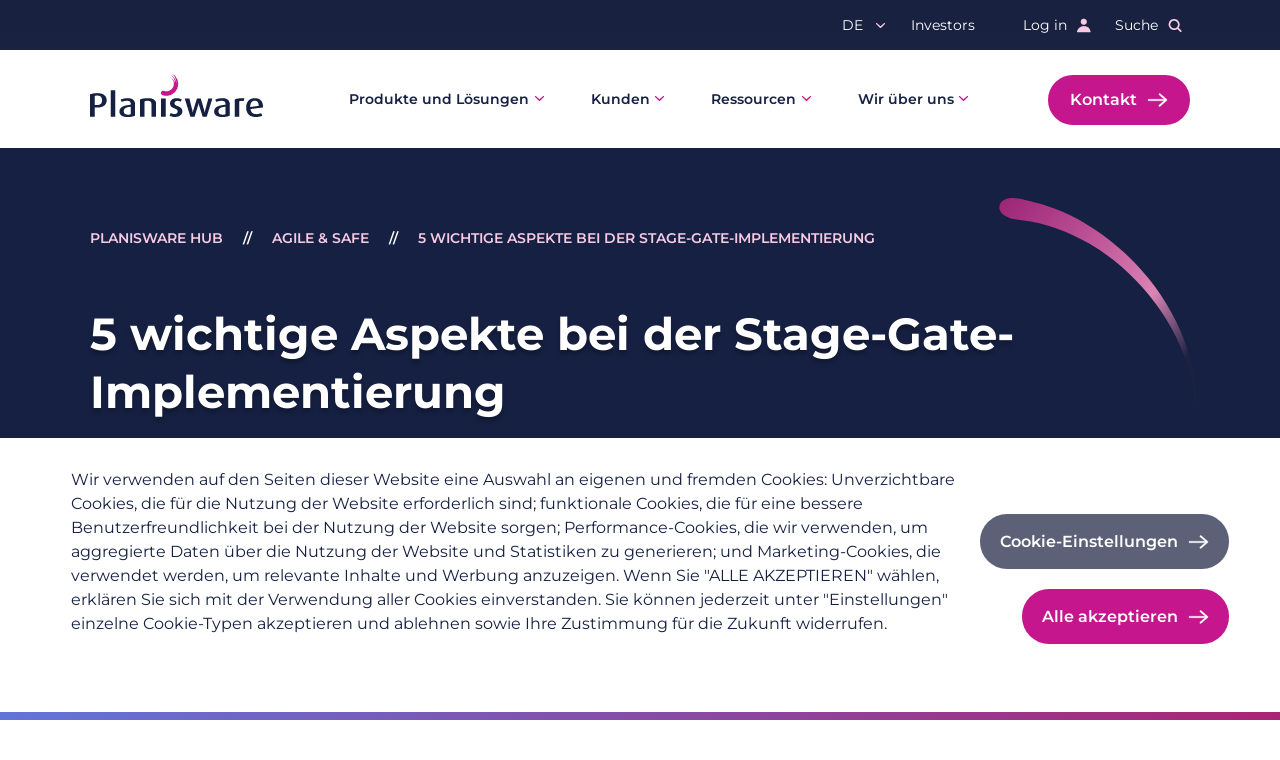

--- FILE ---
content_type: text/html; charset=UTF-8
request_url: https://de.planisware.com/ressourcen/planisware-hub/5-wichtige-aspekte-bei-der-stage-gate-implementierung
body_size: 25177
content:
<!DOCTYPE html>
<html lang="de" dir="ltr" prefix="content: http://purl.org/rss/1.0/modules/content/  dc: http://purl.org/dc/terms/  foaf: http://xmlns.com/foaf/0.1/  og: http://ogp.me/ns#  rdfs: http://www.w3.org/2000/01/rdf-schema#  schema: http://schema.org/  sioc: http://rdfs.org/sioc/ns#  sioct: http://rdfs.org/sioc/types#  skos: http://www.w3.org/2004/02/skos/core#  xsd: http://www.w3.org/2001/XMLSchema# ">
  <head>
    <meta charset="utf-8" />
<script src="/sites/default/files/hotjar/hotjar.script.js?t7p39b"></script>
<meta name="description" content="Das Gelingen oder Scheitern einer Stage-Gate-Implementierung hängt von fünf essenziellen Aspekten ab." />
<link rel="canonical" href="https://de.planisware.com/ressourcen/planisware-hub/5-wichtige-aspekte-bei-der-stage-gate-implementierung" />
<meta name="robots" content="index, follow" />
<meta property="og:site_name" content="Planisware" />
<meta property="og:type" content="article" />
<meta property="og:url" content="https://de.planisware.com/ressourcen/planisware-hub/5-wichtige-aspekte-bei-der-stage-gate-implementierung" />
<meta property="og:title" content="5 wichtige Aspekte bei der Stage-Gate-Implementierung" />
<meta property="og:description" content="Starting with an overview of the process and of 5 key elements that can make or break a Stage-Gate method process project." />
<meta property="og:image" content="https://de.planisware.com/sites/default/files/styles/max_1300x1300/public/imported_articles/target.jpg?itok=xNEJdHhp" />
<meta property="og:image:type" content="image/jpeg" />
<meta property="og:image:width" content="626" />
<meta property="og:image:height" content="417" />
<meta property="og:locale" content="en_GB" />
<meta name="twitter:card" content="summary_large_image" />
<meta name="twitter:description" content="Starting with an overview of the process and of 5 key elements that can make or break a Stage-Gate method process project." />
<meta name="twitter:title" content="5 wichtige Aspekte bei der Stage-Gate-Implementierung" />
<meta name="twitter:image" content="https://de.planisware.com/sites/default/files/styles/max_325x325/public/imported_articles/target.jpg?itok=dwWFKVY0" />
<link rel="alternate" hreflang="x-default" href="https://planisware.com/resources/agility/implementing-stage-gate-5-key-elements" />
<meta name="Generator" content="Drupal 10 (https://www.drupal.org)" />
<meta name="MobileOptimized" content="width" />
<meta name="HandheldFriendly" content="true" />
<meta name="viewport" content="width=device-width, initial-scale=1.0" />
<script type="application/ld+json">{
    "@context": "https://schema.org",
    "@graph": [
        {
            "@type": "Article",
            "name": "5 wichtige Aspekte bei der Stage-Gate-Implementierung",
            "headline": "5 wichtige Aspekte bei der Stage-Gate-Implementierung",
            "description": "Das Gelingen oder Scheitern einer Stage-Gate-Implementierung hängt von fünf essenziellen Aspekten ab.",
            "image": {
                "@type": "ImageObject",
                "representativeOfPage": "True",
                "url": "https://de.planisware.com/sites/default/files/styles/max_1300x1300/public/imported_articles/target.jpg?itok=xNEJdHhp",
                "width": "626",
                "height": "417"
            },
            "datePublished": "2020-04-23T12:34:32+0000",
            "isAccessibleForFree": "True",
            "dateModified": "2025-03-13T18:23:34+0000",
            "hasPart": {
                "@type": "WebPageElement",
                "isAccessibleForFree": "True",
                "name": "5 wichtige Aspekte bei der Stage-Gate-Implementierung",
                "url": "https://de.planisware.com/ressourcen/planisware-hub/5-wichtige-aspekte-bei-der-stage-gate-implementierung",
                "datePublished": "2020-04-23T12:34:32+0000"
            },
            "publisher": {
                "@type": "Organization",
                "@id": "https://de.planisware.com/",
                "name": "Planisware",
                "url": "https://de.planisware.com/"
            },
            "mainEntityOfPage": "https://de.planisware.com/ressourcen/planisware-hub/5-wichtige-aspekte-bei-der-stage-gate-implementierung"
        },
        {
            "@type": "WebPage",
            "@id": "https://de.planisware.com/ressourcen/planisware-hub/5-wichtige-aspekte-bei-der-stage-gate-implementierung",
            "description": "Das Gelingen oder Scheitern einer Stage-Gate-Implementierung hängt von fünf essenziellen Aspekten ab.",
            "breadcrumb": {
                "@type": "BreadcrumbList",
                "itemListElement": [
                    {
                        "@type": "ListItem",
                        "position": 1,
                        "name": "Ressourcen",
                        "item": "https://de.planisware.com/ressourcen/planisware-hub/5-wichtige-aspekte-bei-der-stage-gate-implementierung"
                    },
                    {
                        "@type": "ListItem",
                        "position": 2,
                        "name": "Planisware hub",
                        "item": "https://de.planisware.com/ressourcen/planisware-hub/5-wichtige-aspekte-bei-der-stage-gate-implementierung"
                    },
                    {
                        "@type": "ListItem",
                        "position": 3,
                        "name": "5 wichtige Aspekte bei der Stage-Gate-Implementierung",
                        "item": "https://de.planisware.com/ressourcen/planisware-hub/5-wichtige-aspekte-bei-der-stage-gate-implementierung"
                    }
                ]
            },
            "publisher": {
                "@type": "Organization",
                "@id": "https://de.planisware.com/",
                "name": "Planisware",
                "url": "https://de.planisware.com/"
            },
            "isAccessibleForFree": "True",
            "inLanguage": "Deutsch"
        }
    ]
}</script>
<link rel="icon" href="/themes/custom/planisware/favicon-32x32.png" type="image/png" />
<link rel="alternate" hreflang="en" href="https://planisware.com/resources/agility/implementing-stage-gate-5-key-elements" />
<link rel="alternate" hreflang="de" href="https://de.planisware.com/ressourcen/planisware-hub/5-wichtige-aspekte-bei-der-stage-gate-implementierung" />

    <title>5 wichtige Aspekte bei der Stage-Gate-Implementierung | Planisware</title>
    <link rel="stylesheet" media="all" href="/sites/default/files/css/css_zIuBNZy3hew9n_IivIkL_4D9HpUzjQZ8N8w7wSRIx7Y.css?delta=0&amp;language=de&amp;theme=planisware&amp;include=[base64]" />
<link rel="stylesheet" media="all" href="//cdnjs.cloudflare.com/ajax/libs/font-awesome/6.6.0/css/all.min.css" />
<link rel="stylesheet" media="all" href="/sites/default/files/css/css_J86TEAz3BjG_AOk5gtBczR3S3csZGHC5zXR-b9BxB0s.css?delta=2&amp;language=de&amp;theme=planisware&amp;include=[base64]" />
<link rel="stylesheet" media="all" href="/sites/default/files/css/css_FzALVGuxP2zmXCxemhPhvpPVlknC9aj177lxZtkkRIU.css?delta=3&amp;language=de&amp;theme=planisware&amp;include=[base64]" />
<link rel="stylesheet" media="all" href="/themes/custom/planisware/css/style.css?t7p39b" />
<link rel="stylesheet" media="all" href="/sites/default/files/css/css_OyCLxvhYkAMvmsZQSNALvfQViNMJHuyqnAj0FykErIQ.css?delta=5&amp;language=de&amp;theme=planisware&amp;include=[base64]" />
<link rel="stylesheet" media="all" href="/sites/default/files/css/css__F1BK9lrBMEsFQaxo79kTk1L4WYFFgIKZWqitO1KBwE.css?delta=6&amp;language=de&amp;theme=planisware&amp;include=[base64]" />

    <script type="application/json" data-drupal-selector="drupal-settings-json">{"path":{"baseUrl":"\/","pathPrefix":"","currentPath":"node\/4216","currentPathIsAdmin":false,"isFront":false,"currentLanguage":"de"},"pluralDelimiter":"\u0003","suppressDeprecationErrors":true,"gtag":{"tagId":"","consentMode":false,"otherIds":[],"events":[],"additionalConfigInfo":[]},"ajaxPageState":{"libraries":"[base64]","theme":"planisware","theme_token":null},"ajaxTrustedUrl":{"https:\/\/de.planisware.com\/search":true},"gtm":{"tagId":null,"settings":{"data_layer":"dataLayer","include_classes":false,"allowlist_classes":"","blocklist_classes":"","include_environment":false,"environment_id":"","environment_token":""},"tagIds":["GTM-5MKRG8"]},"marketo_ma":{"track":true,"key":"196-NZU-737","initParams":[],"library":"\/\/munchkin.marketo.net\/munchkin.js"},"radioactivity":{"type":"default","endpoint":"https:\/\/de.planisware.com\/radioactivity\/emit"},"cookies":{"cookiesjsr":{"config":{"cookie":{"name":"cookiesjsr_cd","expires":31536000000,"domain":"planisware.com","sameSite":"Lax","secure":false},"library":{"libBasePath":"\/libraries\/cookiesjsr\/dist","libPath":"\/libraries\/cookiesjsr\/dist\/cookiesjsr.min.js","scrollLimit":0},"callback":{"method":"post","url":"https:\/\/de.planisware.com\/cookies\/consent\/callback.json","headers":[]},"interface":{"openSettingsHash":"#editCookieSettings","showDenyAll":false,"denyAllOnLayerClose":false,"settingsAsLink":false,"availableLangs":["en","fr","de","ja","ko","es","pl","ar"],"defaultLang":"en","groupConsent":true,"cookieDocs":true}},"services":{"functional":{"id":"functional","services":[{"key":"functional","type":"functional","name":"Required functional","info":{"value":"\u003Ctable\u003E\r\n\t\u003Cthead\u003E\r\n\t\t\u003Ctr\u003E\r\n\t\t\t\u003Cth width=\u002215%\u0022\u003ECookie name\u003C\/th\u003E\r\n\t\t\t\u003Cth width=\u002215%\u0022\u003EDefault expiration time\u003C\/th\u003E\r\n\t\t\t\u003Cth\u003EDescription\u003C\/th\u003E\r\n\t\t\u003C\/tr\u003E\r\n\t\u003C\/thead\u003E\r\n\t\u003Ctbody\u003E\r\n\t\t\u003Ctr\u003E\r\n\t\t\t\u003Ctd\u003E\u003Ccode dir=\u0022ltr\u0022 translate=\u0022no\u0022\u003ESSESS\u0026lt;ID\u0026gt;\u003C\/code\u003E\u003C\/td\u003E\r\n\t\t\t\u003Ctd\u003E1 month\u003C\/td\u003E\r\n\t\t\t\u003Ctd\u003EIf you are logged in to this website, a session cookie is required to identify and connect your browser to your user account in the server backend of this website.\u003C\/td\u003E\r\n\t\t\u003C\/tr\u003E\r\n\t\t\u003Ctr\u003E\r\n\t\t\t\u003Ctd\u003E\u003Ccode dir=\u0022ltr\u0022 translate=\u0022no\u0022\u003Ecookiesjsr\u003C\/code\u003E\u003C\/td\u003E\r\n\t\t\t\u003Ctd\u003E1 year\u003C\/td\u003E\r\n\t\t\t\u003Ctd\u003EWhen you visited this website for the first time, you were asked for your permission to use several services (including those from third parties) that require data to be saved in your browser (cookies, local storage). Your decisions about each service (allow, deny) are stored in this cookie and are reused each time you visit this website.\u003C\/td\u003E\r\n\t\t\u003C\/tr\u003E\r\n\t\u003C\/tbody\u003E\r\n\u003C\/table\u003E\r\n","format":"full_html"},"uri":"","needConsent":false}],"weight":1},"tracking":{"id":"tracking","services":[{"key":"marketo","type":"tracking","name":"Marketo Munchkin","info":{"value":"","format":"basic_text"},"uri":"","needConsent":true},{"key":"utm","type":"tracking","name":"UTM tracking","info":{"value":"","format":"basic_text"},"uri":"","needConsent":true}],"weight":10}},"translation":{"_core":{"default_config_hash":"r0JMDv27tTPrhzD4ypdLS0Jijl0-ccTUdlBkqvbAa8A"},"langcode":"en","bannerText":"Wir verwenden auf den Seiten dieser Website eine Auswahl an eigenen und fremden Cookies: Unverzichtbare Cookies, die f\u00fcr die Nutzung der Website erforderlich sind; funktionale Cookies, die f\u00fcr eine bessere Benutzerfreundlichkeit bei der Nutzung der Website sorgen; Performance-Cookies, die wir verwenden, um aggregierte Daten \u00fcber die Nutzung der Website und Statistiken zu generieren; und Marketing-Cookies, die verwendet werden, um relevante Inhalte und Werbung anzuzeigen. Wenn Sie \u0022ALLE AKZEPTIEREN\u0022 w\u00e4hlen, erkl\u00e4ren Sie sich mit der Verwendung aller Cookies einverstanden. Sie k\u00f6nnen jederzeit unter \u0022Einstellungen\u0022 einzelne Cookie-Typen akzeptieren und ablehnen sowie Ihre Zustimmung f\u00fcr die Zukunft widerrufen.","privacyPolicy":"Datenschutzrichtlinie","privacyUri":"https:\/\/de.planisware.com\/datenschutz","imprint":"Impressum","imprintUri":"https:\/\/de.planisware.com\/datenschutz","cookieDocs":"Cookie-Dokumentation","cookieDocsUri":"https:\/\/de.planisware.com\/datenschutz","officialWebsite":"Offizielle Website anzeigen","denyAll":"Alles verweigern","alwaysActive":"St\u00e4ndig aktiv","settings":"Cookie-Einstellungen","acceptAll":"Alle akzeptieren","requiredCookies":"Erforderliche Cookies","cookieSettings":"Cookie-Einstellungen","close":"Schlie\u00dfen","readMore":"Weiterlesen","allowed":"Erlaubt","denied":"abgelehnt","settingsAllServices":"Einstellungen f\u00fcr alle Dienste","saveSettings":"Speichern","default_langcode":"en","disclaimerText":"All cookie information is subject to change by the service providers. We update this information regularly.","disclaimerTextPosition":"above","processorDetailsLabel":"Processor Company Details","processorLabel":"Company","processorWebsiteUrlLabel":"Company Website","processorPrivacyPolicyUrlLabel":"Company Privacy Policy","processorCookiePolicyUrlLabel":"Company Cookie Policy","processorContactLabel":"Data Protection Contact Details","placeholderAcceptAllText":"Accept All Cookies","functional":{"title":"Functional","details":"Cookies are small text files that are placed by your browser on your device in order to store certain information. Using the information that is stored and returned, a website can recognize that you have previously accessed and visited it using the browser on your end device. We use this information to arrange and display the website optimally in accordance with your preferences. Within this process, only the cookie itself is identified on your device. Personal data is only stored following your express consent or where this is absolutely necessary to enable use the service provided by us and accessed by you."},"tracking":{"title":"Tracking cookies","details":"Marketing-Cookies stammen von externen Werbeunternehmen (\u0022Third-Party-Cookies\u0022) und dienen dazu, Informationen \u00fcber die vom Nutzer besuchten Webseiten zu sammeln. Dies dient dem Zweck, zielgruppengerechte Inhalte und Werbung f\u00fcr den Nutzer zu erstellen und anzuzeigen."}}},"cookiesTexts":{"_core":{"default_config_hash":"r0JMDv27tTPrhzD4ypdLS0Jijl0-ccTUdlBkqvbAa8A"},"langcode":"en","bannerText":"Wir verwenden auf den Seiten dieser Website eine Auswahl an eigenen und fremden Cookies: Unverzichtbare Cookies, die f\u00fcr die Nutzung der Website erforderlich sind; funktionale Cookies, die f\u00fcr eine bessere Benutzerfreundlichkeit bei der Nutzung der Website sorgen; Performance-Cookies, die wir verwenden, um aggregierte Daten \u00fcber die Nutzung der Website und Statistiken zu generieren; und Marketing-Cookies, die verwendet werden, um relevante Inhalte und Werbung anzuzeigen. Wenn Sie \u0022ALLE AKZEPTIEREN\u0022 w\u00e4hlen, erkl\u00e4ren Sie sich mit der Verwendung aller Cookies einverstanden. Sie k\u00f6nnen jederzeit unter \u0022Einstellungen\u0022 einzelne Cookie-Typen akzeptieren und ablehnen sowie Ihre Zustimmung f\u00fcr die Zukunft widerrufen.","privacyPolicy":"Datenschutzrichtlinie","privacyUri":"\/node\/2986","imprint":"Impressum","imprintUri":"\/node\/2986","cookieDocs":"Cookie-Dokumentation","cookieDocsUri":"\/node\/2986","officialWebsite":"Offizielle Website anzeigen","denyAll":"Alles verweigern","alwaysActive":"St\u00e4ndig aktiv","settings":"Cookie-Einstellungen","acceptAll":"Alle akzeptieren","requiredCookies":"Erforderliche Cookies","cookieSettings":"Cookie-Einstellungen","close":"Schlie\u00dfen","readMore":"Weiterlesen","allowed":"Erlaubt","denied":"abgelehnt","settingsAllServices":"Einstellungen f\u00fcr alle Dienste","saveSettings":"Speichern","default_langcode":"en","disclaimerText":"All cookie information is subject to change by the service providers. We update this information regularly.","disclaimerTextPosition":"above","processorDetailsLabel":"Processor Company Details","processorLabel":"Company","processorWebsiteUrlLabel":"Company Website","processorPrivacyPolicyUrlLabel":"Company Privacy Policy","processorCookiePolicyUrlLabel":"Company Cookie Policy","processorContactLabel":"Data Protection Contact Details","placeholderAcceptAllText":"Accept All Cookies"},"services":{"functional":{"uuid":"a98fce0d-72c5-4a15-a4cc-8994c20de2a0","langcode":"en","status":true,"dependencies":[],"id":"functional","label":"Required functional","group":"functional","info":{"value":"\u003Ctable\u003E\r\n\t\u003Cthead\u003E\r\n\t\t\u003Ctr\u003E\r\n\t\t\t\u003Cth width=\u002215%\u0022\u003ECookie name\u003C\/th\u003E\r\n\t\t\t\u003Cth width=\u002215%\u0022\u003EDefault expiration time\u003C\/th\u003E\r\n\t\t\t\u003Cth\u003EDescription\u003C\/th\u003E\r\n\t\t\u003C\/tr\u003E\r\n\t\u003C\/thead\u003E\r\n\t\u003Ctbody\u003E\r\n\t\t\u003Ctr\u003E\r\n\t\t\t\u003Ctd\u003E\u003Ccode dir=\u0022ltr\u0022 translate=\u0022no\u0022\u003ESSESS\u0026lt;ID\u0026gt;\u003C\/code\u003E\u003C\/td\u003E\r\n\t\t\t\u003Ctd\u003E1 month\u003C\/td\u003E\r\n\t\t\t\u003Ctd\u003EIf you are logged in to this website, a session cookie is required to identify and connect your browser to your user account in the server backend of this website.\u003C\/td\u003E\r\n\t\t\u003C\/tr\u003E\r\n\t\t\u003Ctr\u003E\r\n\t\t\t\u003Ctd\u003E\u003Ccode dir=\u0022ltr\u0022 translate=\u0022no\u0022\u003Ecookiesjsr\u003C\/code\u003E\u003C\/td\u003E\r\n\t\t\t\u003Ctd\u003E1 year\u003C\/td\u003E\r\n\t\t\t\u003Ctd\u003EWhen you visited this website for the first time, you were asked for your permission to use several services (including those from third parties) that require data to be saved in your browser (cookies, local storage). Your decisions about each service (allow, deny) are stored in this cookie and are reused each time you visit this website.\u003C\/td\u003E\r\n\t\t\u003C\/tr\u003E\r\n\t\u003C\/tbody\u003E\r\n\u003C\/table\u003E\r\n","format":"full_html"},"consentRequired":false,"purpose":"","processor":"","processorContact":"","processorUrl":"","processorPrivacyPolicyUrl":"","processorCookiePolicyUrl":"","placeholderMainText":"This content is blocked because required functional cookies have not been accepted.","placeholderAcceptText":"Only accept required functional cookies"},"gtag":{"uuid":"5e8709f9-efe4-4633-891d-7a6d45242eff","langcode":"en","status":false,"dependencies":{"enforced":{"module":["cookies_gtag"]}},"_core":{"default_config_hash":"IyQS406QuLa6fAnbDgux4OI6Y6fsu_-J_bZDtoXExEI"},"id":"gtag","label":"Google Tag Manager","group":"functional","info":{"value":"","format":"full_html"},"consentRequired":true,"purpose":"","processor":"Google","processorContact":"https:\/\/policies.google.com\/privacy#infodelete","processorUrl":"","processorPrivacyPolicyUrl":"https:\/\/policies.google.com\/privacy","processorCookiePolicyUrl":"https:\/\/policies.google.com\/technologies\/cookies","placeholderMainText":"This content is blocked because google tag manager cookies have not been accepted.","placeholderAcceptText":"Only accept google tag manager cookies."},"marketo":{"uuid":"a0c31a43-bac0-4ba5-a64a-dac36ea02b2b","langcode":"en","status":true,"dependencies":[],"id":"marketo","label":"Marketo Munchkin","group":"tracking","info":{"value":"","format":"basic_text"},"consentRequired":true,"purpose":"","processor":"Adobe","processorContact":"https:\/\/www.adobe.com\/privacy.html","processorUrl":"","processorPrivacyPolicyUrl":"https:\/\/www.adobe.com\/privacy\/policy.html","processorCookiePolicyUrl":"https:\/\/www.adobe.com\/privacy\/cookies.html","placeholderMainText":"This content is blocked because Marketo Munchkin cookies have not been accepted.","placeholderAcceptText":"Only accept Marketo Munchkin cookies."},"utm":{"uuid":"cb2c389f-baab-4845-bd06-757a01ebf205","langcode":"en","status":true,"dependencies":[],"_core":{"default_config_hash":"gIuAQR-pvb4fuLv1h30cUTWmRQYFpdfrHK11qaGX3a8"},"id":"utm","label":"UTM tracking","group":"tracking","info":{"value":"","format":"basic_text"},"consentRequired":true,"purpose":"","processor":"","processorContact":"","processorUrl":"","processorPrivacyPolicyUrl":"","processorCookiePolicyUrl":"","placeholderMainText":"UTM","placeholderAcceptText":"UTM"}},"groups":{"functional":{"uuid":"b69c39f3-68df-4550-b94b-3f6d5131e8d5","langcode":"en","status":true,"dependencies":[],"id":"functional","label":"Functional","weight":1,"title":"Functional","details":"Cookies are small text files that are placed by your browser on your device in order to store certain information. Using the information that is stored and returned, a website can recognize that you have previously accessed and visited it using the browser on your end device. We use this information to arrange and display the website optimally in accordance with your preferences. Within this process, only the cookie itself is identified on your device. Personal data is only stored following your express consent or where this is absolutely necessary to enable use the service provided by us and accessed by you."},"performance":{"uuid":"9c381d0f-1975-422c-beea-f0adf21060a6","langcode":"en","status":true,"dependencies":[],"_core":{"default_config_hash":"Jv3uIJviBj7D282Qu1ZpEQwuOEb3lCcDvx-XVHeOJpw"},"id":"performance","label":"Leistung","weight":30,"title":"Performance Cookies","details":"Performance-Cookies sammeln aggregierte Informationen dar\u00fcber, wie unsere Website genutzt wird. Dies dient dazu, die Attraktivit\u00e4t, den Inhalt und die Funktionalit\u00e4t zu verbessern. Diese Cookies helfen uns festzustellen, ob, wie oft und wie lange auf bestimmte Unterseiten unserer Website zugegriffen wird und f\u00fcr welche Inhalte sich die Nutzer besonders interessieren. Erfasst werden auch Suchbegriffe, Land, Region und ggf. der Ort, von dem aus auf die Website zugegriffen wird, sowie der Anteil der mobilen Endger\u00e4te, die f\u00fcr den Zugriff auf die Website genutzt werden. Wir verwenden diese Informationen, um statistische Berichte zu erstellen, die uns helfen, die Inhalte unserer Website auf Ihre Bed\u00fcrfnisse abzustimmen und unser Angebot zu optimieren."},"social":{"uuid":"8ff297b2-1d0f-4858-8d28-1259e0ee5bad","langcode":"en","status":true,"dependencies":[],"_core":{"default_config_hash":"vog2tbqqQHjVkue0anA0RwlzvOTPNTvP7_JjJxRMVAQ"},"id":"social","label":"Soziale Plugins","weight":20,"title":"Soziale Plugins","details":"Kommentar Manager erleichtern die Organisation von Kommentaren und helfen dabei Spam zu verhindern."},"tracking":{"uuid":"727de6b5-5932-481b-a12e-c71fb229f163","langcode":"en","status":true,"dependencies":[],"_core":{"default_config_hash":"_gYDe3qoEc6L5uYR6zhu5V-3ARLlyis9gl1diq7Tnf4"},"id":"tracking","label":"Nachverfolgung","weight":10,"title":"Tracking cookies","details":"Marketing-Cookies stammen von externen Werbeunternehmen (\u0022Third-Party-Cookies\u0022) und dienen dazu, Informationen \u00fcber die vom Nutzer besuchten Webseiten zu sammeln. Dies dient dem Zweck, zielgruppengerechte Inhalte und Werbung f\u00fcr den Nutzer zu erstellen und anzuzeigen."},"video":{"uuid":"4fcf457a-e643-4ca8-89bf-9fc25c5a9575","langcode":"en","status":true,"dependencies":[],"_core":{"default_config_hash":"w1WnCmP2Xfgx24xbx5u9T27XLF_ZFw5R0MlO-eDDPpQ"},"id":"video","label":"Videos","weight":40,"title":"Video","details":"Videoplattformen erlauben, Videoinhalte einzublenden und die Sichtbarkeit der Seite zu erh\u00f6hen."}}},"ra_emit_0":"{\u0022fn\u0022:\u0022field_radioactivity_popularity\u0022,\u0022et\u0022:\u0022node\u0022,\u0022id\u0022:\u00224216\u0022,\u0022ti\u0022:\u00222511\u0022,\u0022e\u0022:10,\u0022h\u0022:\u00223046761fd78a729b90b73277236375d707717328\u0022}","search_api_autocomplete":{"search":{"auto_submit":true}},"user":{"uid":0,"permissionsHash":"962d755d5248bc87555f7a45a9efb188fa1cb683086a1911233ded1b3b429552"}}</script>
<script src="/sites/default/files/js/js_LZUjeXfNUy_Kenq2QTeBpkmVFyOMKb_TCoN5Va_TrPc.js?scope=header&amp;delta=0&amp;language=de&amp;theme=planisware&amp;include=[base64]"></script>
<script src="/modules/contrib/cookies/js/cookiesjsr.conf.js?v=10.5.6" defer></script>
<script src="/libraries/cookiesjsr/dist/cookiesjsr-preloader.min.js?v=10.5.6" defer></script>
<script src="/modules/contrib/google_tag/js/gtag.js?t7p39b" type="text/plain" id="cookies_gtag_gtag" data-cookieconsent="gtag"></script>
<script src="/modules/contrib/google_tag/js/gtm.js?t7p39b" type="text/plain" id="cookies_gtag_gtm" data-cookieconsent="gtag"></script>

    <link rel="preload" href="/themes/custom/planisware/fonts/montserrat-v24-latin-600.woff" as="font" type="font/woff" crossorigin>
<link rel="preload" href="/themes/custom/planisware/fonts/montserrat-v24-latin-600.woff2" as="font" type="font/woff2" crossorigin>
<link rel="preload" href="/themes/custom/planisware/fonts/montserrat-v24-latin-700.woff" as="font" type="font/woff" crossorigin>
<link rel="preload" href="/themes/custom/planisware/fonts/montserrat-v24-latin-700.woff2" as="font" type="font/woff2" crossorigin>
<link rel="preload" href="/themes/custom/planisware/fonts/montserrat-v24-latin-regular.woff" as="font" type="font/woff" crossorigin>
<link rel="preload" href="/themes/custom/planisware/fonts/montserrat-v24-latin-regular.woff2" as="font" type="font/woff2" crossorigin>
    <noscript><link rel="stylesheet" href="/themes/contrib/cd_base/css/components/navigation/nav-primary-no-js.css?t7p39b" />
</noscript>
  </head>
  <body class="path-node page-node-type-article lang-de">
        <a href="#main-content" class="skip-link">
      Skip to main content
    </a>
    <noscript><iframe src="https://www.googletagmanager.com/ns.html?id=GTM-5MKRG8"
                  height="0" width="0" style="display:none;visibility:hidden"></iframe></noscript>

      <div class="dialog-off-canvas-main-canvas" data-off-canvas-main-canvas>
    <div id="page-wrapper" class="page-wrapper">
  <div id="page">
          <header id="site-header" class="site-header">
        
  <div class="region region--header-top bg--colour gr-dark">
    <div class="grid">
      <div class="top-header">
        

<div class="language-switcher-language-url block block-language block-language-blocklanguage-interface" id="block-languageswitcher" role="navigation">
  
    
      <div class="block__content">
      <span id="lang-current" role="button" tabindex="0" class="lang-current">de</span>
      <ul class="links">
          <li hreflang="en" data-drupal-link-system-path="node/4216"><a href="https://planisware.com/resources/agility/implementing-stage-gate-5-key-elements" class="language-link" hreflang="en" data-drupal-link-system-path="node/4216">English</a></li>
          <li hreflang="fr" data-drupal-link-system-path="&lt;front&gt;"><a href="https://fr.planisware.com/" class="language-link" hreflang="fr" data-drupal-link-system-path="&lt;front&gt;">French</a></li>
          <li hreflang="de" data-drupal-link-system-path="node/4216" class="is-active" aria-current="page"><a href="https://de.planisware.com/ressourcen/planisware-hub/5-wichtige-aspekte-bei-der-stage-gate-implementierung" class="language-link is-active" hreflang="de" data-drupal-link-system-path="node/4216" aria-current="page">Deutsch</a></li>
          <li hreflang="ja" data-drupal-link-system-path="&lt;front&gt;"><a href="https://jp.planisware.com/" class="language-link" hreflang="ja" data-drupal-link-system-path="&lt;front&gt;">Japanese</a></li>
      </ul>
    </div>
  </div>
<nav  id="block-useraccountmenu" class="block block-menu navigation menu--account" aria-labelledby="block-useraccountmenu-menu" role="navigation">
            
  <h2 class="visually-hidden block__title" id="block-useraccountmenu-menu">User account menu</h2>
  
        

              <ul class="menu">
                          <li class="menu-item"
                      >
        <a href="https://de.planisware.com/node/8351" data-drupal-link-system-path="node/8351">Investors</a>
              </li>
                      <li class="menu-item"
                      >
        <a href="https://portal.planisware.com/" class="icon">Log in</a>
              </li>
        </ul>
  

  </nav>


<div class="views-exposed-form block block-views block-views-exposed-filter-blocksearch-search-page" data-drupal-selector="views-exposed-form-search-search-page" id="block-search-bar-menu">
  
      <h2 class="block__title" role="button" tabindex="0">Suche</h2>
    
      <div class="block__content">
      <button class="search-modal-close">Close search</button>
      <div class="search-modal-content">
        <h2>Search our website</h2>
        <p>Use keywords to search the Planisware website...</p>
      </div>
      <form action="https://de.planisware.com/search" method="get" id="views-exposed-form-search-search-page" accept-charset="UTF-8">
  <div class="js-form-item form-item js-form-type-search-api-autocomplete form-item-main-search js-form-item-main-search form-no-label">
        <input placeholder="Search" data-drupal-selector="edit-main-search" data-search-api-autocomplete-search="search" class="form-autocomplete form-text form-element form-element--type-text form-element--api-search-api-autocomplete" data-autocomplete-path="https://de.planisware.com/search_api_autocomplete/search?display=search_page&amp;&amp;filter=main-search" type="text" id="edit-main-search" name="main-search" value="" size="30" maxlength="128" />

        </div>
<div data-drupal-selector="edit-actions" class="form-actions js-form-wrapper form-wrapper" id="edit-actions">


<input class="button--primary button js-form-submit form-submit edit-submit-search btn--primary" data-drupal-selector="edit-submit-search" type="submit" id="edit-submit-search" value="Search"/>
</div>


</form>

    </div>
  </div>

      </div>
    </div>
  </div>

        

  <div class="region region--header-bottom">
    <div class="grid">
                        

<div id="block-planisware-site-branding" class="site-branding block block-system block-system-branding-block">
  
    
    <div class="site-branding__inner">
          <a href="https://de.planisware.com/" rel="home" class="site-branding__logo">
        <img src="/themes/custom/planisware/logo.svg" alt="Startseite" />
      </a>
      </div>
</div>

                                
                                
                                

<div id="block-planisware-megamenu-de" class="block block-we-megamenu block-we-megamenu-blockmega-menu-de">
  
    
      <div class="block__content">
      

<div class="region-we-mega-menu">
	<a class="navbar-toggle collapsed">
		<span class="icon-bar"></span>
		<span class="icon-bar"></span>
		<span class="icon-bar"></span>
	</a>
	<nav  class="mega-menu-de navbar navbar-default navbar-we-mega-menu mobile-collapse hover-action" data-menu-name="mega-menu-de" data-block-theme="planisware" data-style="Default" data-animation="None" data-delay="" data-duration="" data-autoarrow="" data-alwayshowsubmenu="" data-action="hover" data-mobile-collapse="0">
		<ul  class="we-mega-menu-ul nav nav-tabs">
  <li  class="we-mega-menu-li dropdown-menu" data-level="0" data-element-type="we-mega-menu-li" description="" data-id="e77c3fff-9573-475c-a357-5a680f90dd12" data-submenu="1" data-hide-sub-when-collapse="" data-group="0" data-class="" data-icon="" data-caption="" data-alignsub="" data-target="">
        <a class="we-mega-menu-li" title="" href="https://de.planisware.com/node/511" target=""  aria-expanded="false" >
      Produkte und Lösungen    </a>
    <div  class="we-mega-menu-submenu" data-element-type="we-mega-menu-submenu" data-submenu-width="" data-class="" style="width: px">
  <div class="we-mega-menu-submenu-inner">
    <div  class="we-mega-menu-row" data-element-type="we-mega-menu-row" data-custom-row="1">
  <div  class="we-mega-menu-col span4" data-element-type="we-mega-menu-col" data-width="4" data-block="" data-blocktitle="0" data-hidewhencollapse="" data-class="">
  <ul class="nav nav-tabs subul">
  <li  class="we-mega-menu-li dropdown-menu" data-level="1" data-element-type="we-mega-menu-li" description="" data-id="4b473a10-1299-4ae7-bce7-6ff913e36122" data-submenu="1" data-hide-sub-when-collapse="" data-group="0" data-class="" data-icon="" data-caption="" data-alignsub="" data-target="">
      <p data-drupal-link-system-path="<front>" class="we-megamenu-nolink">
      Produktübersicht</p>
    <div  class="we-mega-menu-submenu" data-element-type="we-mega-menu-submenu" data-submenu-width="" data-class="" style="width: px">
  <div class="we-mega-menu-submenu-inner">
    <div  class="we-mega-menu-row" data-element-type="we-mega-menu-row" data-custom-row="0">
  <div  class="we-mega-menu-col span12" data-element-type="we-mega-menu-col" data-width="12" data-block="" data-blocktitle="0" data-hidewhencollapse="" data-class="">
  <ul class="nav nav-tabs subul">
  <li  class="we-mega-menu-li" data-level="2" data-element-type="we-mega-menu-li" description="" data-id="913921f7-972b-4b8d-a17a-81cb397a9c19" data-submenu="0" data-hide-sub-when-collapse="" data-group="0" data-class="" data-icon="" data-caption="" data-alignsub="" data-target="_self">
        <a class="we-mega-menu-li" title="" href="https://de.planisware.com/node/511" target="_self" >
      Lösungsüberblick    </a>
    
</li><li  class="we-mega-menu-li" data-level="2" data-element-type="we-mega-menu-li" description="" data-id="7e23d326-2b04-43bd-b4f8-d0f15b719b4c" data-submenu="0" data-hide-sub-when-collapse="" data-group="0" data-class="" data-icon="" data-caption="" data-alignsub="" data-target="">
        <a class="we-mega-menu-li" title="" href="https://de.planisware.com/planisware-enterprise" target="" >
      Planisware Enterprise    </a>
    
</li><li  class="we-mega-menu-li" data-level="2" data-element-type="we-mega-menu-li" description="" data-id="ac8606b8-d5db-4a80-af42-631091c511f5" data-submenu="0" data-hide-sub-when-collapse="" data-group="0" data-class="" data-icon="" data-caption="" data-alignsub="" data-target="">
        <a class="we-mega-menu-li" title="" href="https://de.planisware.com/planisware-orchestra" target="" >
      Planisware Orchestra    </a>
    
</li><li  class="we-mega-menu-li" data-level="2" data-element-type="we-mega-menu-li" description="" data-id="a2da53d1-92b5-4550-ba84-c2bc0ba226c8" data-submenu="0" data-hide-sub-when-collapse="" data-group="0" data-class="" data-icon="" data-caption="" data-alignsub="" data-target="_self">
        <a class="we-mega-menu-li" title="" href="https://de.planisware.com/saas-services-cloud" target="_self" >
      SaaS-Services und Cloud    </a>
    
</li>
</ul>
</div>

</div>

  </div>
</div>
</li><li  class="we-mega-menu-li dropdown-menu" data-level="1" data-element-type="we-mega-menu-li" description="" data-id="dc804aed-df18-4997-8e41-846a1cf5f825" data-submenu="1" data-hide-sub-when-collapse="" data-group="0" data-class="" data-icon="" data-caption="" data-alignsub="" data-target="">
      <p data-drupal-link-system-path="<front>" class="we-megamenu-nolink">
      Businessanforderungen</p>
    <div  class="we-mega-menu-submenu" data-element-type="we-mega-menu-submenu" data-submenu-width="" data-class="" style="width: px">
  <div class="we-mega-menu-submenu-inner">
    <div  class="we-mega-menu-row" data-element-type="we-mega-menu-row" data-custom-row="0">
  <div  class="we-mega-menu-col span12" data-element-type="we-mega-menu-col" data-width="12" data-block="" data-blocktitle="0" data-hidewhencollapse="" data-class="">
  <ul class="nav nav-tabs subul">
  <li  class="we-mega-menu-li" data-level="2" data-element-type="we-mega-menu-li" description="" data-id="92e64733-1ab0-4416-94c4-91e25c222c0b" data-submenu="0" data-hide-sub-when-collapse="" data-group="0" data-class="" data-icon="" data-caption="" data-alignsub="" data-target="">
        <a class="we-mega-menu-li" title="" href="https://de.planisware.com/it-ppm" target="" >
      IT-PPM    </a>
    
</li><li  class="we-mega-menu-li" data-level="2" data-element-type="we-mega-menu-li" description="" data-id="1e56d312-23bb-4fcc-84ba-b26913e20c6a" data-submenu="0" data-hide-sub-when-collapse="" data-group="0" data-class="" data-icon="" data-caption="" data-alignsub="" data-target="">
        <a class="we-mega-menu-li" title="" href="https://de.planisware.com/investitionsprojekte" target="" >
      Investitionsprojekte    </a>
    
</li><li  class="we-mega-menu-li" data-level="2" data-element-type="we-mega-menu-li" description="" data-id="fe0d72de-1eb0-4e98-a457-6fb49f62886c" data-submenu="0" data-hide-sub-when-collapse="" data-group="0" data-class="" data-icon="" data-caption="" data-alignsub="" data-target="">
        <a class="we-mega-menu-li" title="" href="https://de.planisware.com/produktentwicklung-Innovation" target="" >
      Produktentwicklung &amp; Innovation    </a>
    
</li><li  class="we-mega-menu-li" data-level="2" data-element-type="we-mega-menu-li" description="" data-id="db0061c0-7151-4942-9583-097521619ba3" data-submenu="0" data-hide-sub-when-collapse="" data-group="0" data-class="" data-icon="" data-caption="" data-alignsub="" data-target="">
        <a class="we-mega-menu-li" title="" href="https://de.planisware.com/professional-services-automation" target="" >
      Professional Services Automation    </a>
    
</li><li  class="we-mega-menu-li" data-level="2" data-element-type="we-mega-menu-li" description="" data-id="ca26af1f-8d8a-4775-a2c6-c06f37dafa33" data-submenu="0" data-hide-sub-when-collapse="" data-group="0" data-class="" data-icon="" data-caption="" data-alignsub="" data-target="_self">
        <a class="we-mega-menu-li" title="" href="https://de.planisware.com/professional-services-automation" target="_self" >
      Services und Kundenprojekte    </a>
    
</li>
</ul>
</div>

</div>
<div  class="we-mega-menu-row" data-element-type="we-mega-menu-row" data-custom-row="1">
  <div  class="we-mega-menu-col span12" data-element-type="we-mega-menu-col" data-width="12" data-block="" data-blocktitle="1" data-hidewhencollapse="" data-class="">
  
</div>

</div>

  </div>
</div>
</li>
</ul>
</div>
<div  class="we-mega-menu-col span4" data-element-type="we-mega-menu-col" data-width="4" data-block="" data-blocktitle="1" data-hidewhencollapse="" data-class="">
  <ul class="nav nav-tabs subul">
  <li  class="we-mega-menu-li dropdown-menu" data-level="1" data-element-type="we-mega-menu-li" description="" data-id="4acfa589-26cf-4190-9fca-b8692cae7ddd" data-submenu="1" data-hide-sub-when-collapse="" data-group="0" data-class="" data-icon="" data-caption="" data-alignsub="" data-target="">
      <p data-drupal-link-system-path="<front>" class="we-megamenu-nolink">
      Funktionalitäten</p>
    <div  class="we-mega-menu-submenu" data-element-type="we-mega-menu-submenu" data-submenu-width="" data-class="" style="width: px">
  <div class="we-mega-menu-submenu-inner">
    <div  class="we-mega-menu-row" data-element-type="we-mega-menu-row" data-custom-row="0">
  <div  class="we-mega-menu-col span12" data-element-type="we-mega-menu-col" data-width="12" data-block="" data-blocktitle="0" data-hidewhencollapse="" data-class="">
  <ul class="nav nav-tabs subul">
  <li  class="we-mega-menu-li" data-level="2" data-element-type="we-mega-menu-li" description="" data-id="4cf289cd-debe-408e-a533-da279c90c0b2" data-submenu="0" data-hide-sub-when-collapse="" data-group="0" data-class="" data-icon="" data-caption="" data-alignsub="" data-target="">
        <a class="we-mega-menu-li" title="" href="https://de.planisware.com/agil-und-agile-skalierung" target="" >
      Agil und Agile Skalierung    </a>
    
</li><li  class="we-mega-menu-li" data-level="2" data-element-type="we-mega-menu-li" description="" data-id="3ae509c0-fed2-4368-99cd-41934defdc36" data-submenu="0" data-hide-sub-when-collapse="" data-group="0" data-class="" data-icon="" data-caption="" data-alignsub="" data-target="">
        <a class="we-mega-menu-li" title="" href="https://de.planisware.com/enterprise-architecture" target="" >
      Enterprise Architecture (EA)    </a>
    
</li><li  class="we-mega-menu-li" data-level="2" data-element-type="we-mega-menu-li" description="" data-id="99686995-08a0-4aa9-be49-1c3ffd4b0be6" data-submenu="0" data-hide-sub-when-collapse="" data-group="0" data-class="" data-icon="" data-caption="" data-alignsub="" data-target="_self">
        <a class="we-mega-menu-li" title="" href="https://de.planisware.com/artificial-intelligence" target="_self" >
      Künstliche Intelligenz     </a>
    
</li><li  class="we-mega-menu-li" data-level="2" data-element-type="we-mega-menu-li" description="" data-id="597eb1e4-8038-4261-917e-b5c43d9c2277" data-submenu="0" data-hide-sub-when-collapse="" data-group="0" data-class="" data-icon="" data-caption="" data-alignsub="" data-target="">
        <a class="we-mega-menu-li" title="" href="https://de.planisware.com/nahtlose-integration-mit-anwendungen-die-ihnen-wichtig-sind" target="" >
      Nahtlose Integration &amp; API    </a>
    
</li><li  class="we-mega-menu-li" data-level="2" data-element-type="we-mega-menu-li" description="" data-id="db1c779e-342a-4bbd-a895-80cd0827a6b4" data-submenu="0" data-hide-sub-when-collapse="" data-group="0" data-class="" data-icon="" data-caption="" data-alignsub="" data-target="_self">
        <a class="we-mega-menu-li" title="" href="https://de.planisware.com/project-business-automation" target="_self" >
      Project Business Automation    </a>
    
</li><li  class="we-mega-menu-li" data-level="2" data-element-type="we-mega-menu-li" description="" data-id="45026261-b473-4525-afb2-58438228dfc0" data-submenu="0" data-hide-sub-when-collapse="" data-group="0" data-class="" data-icon="" data-caption="" data-alignsub="" data-target="">
        <a class="we-mega-menu-li" title="" href="https://de.planisware.com/projekt-und-portfoliomanagement" target="" >
      Projekt- und Portfoliomanagement    </a>
    
</li><li  class="we-mega-menu-li" data-level="2" data-element-type="we-mega-menu-li" description="" data-id="474acb2f-e419-4601-b860-d5c53625f64b" data-submenu="0" data-hide-sub-when-collapse="" data-group="0" data-class="" data-icon="" data-caption="" data-alignsub="" data-target="">
        <a class="we-mega-menu-li" title="" href="https://de.planisware.com/strategisches-portfoliomanagement" target="" >
      Strategisches Portfoliomanagement    </a>
    
</li>
</ul>
</div>

</div>

  </div>
</div>
</li>
</ul>
</div>
<div  class="we-mega-menu-col span4" data-element-type="we-mega-menu-col" data-width="4" data-block="block_content:fbcbfd5c-9fc4-484c-a788-6ffab18272b7" data-blocktitle="1" data-hidewhencollapse="" data-class="">
    <div class="type-of-block"><div class="block-inner">



<div class="block block- content-block--megamenu-featured-articles">
  
  
      <div class="block__content">
      
            <div class="field field--name-field-title field--type-string field--label-hidden field__item">Lösungen</div>
      
      <div class="field field--name-field-featured-articles field--type-entity-reference field--label-hidden field__items">
              <div class="field__item">

<article about="https://de.planisware.com/resources/product-capabilities/it-horizon-series-episode-1-demand-management" class="node node--type-article node--view-mode-megamenu-featured-content">
  <div class="node__content">
    
            <div class="field field--name-field-media field--type-entity-reference field--label-hidden field__item">
  <div class="field field--name-field-media-image field--type-image field--label-visually_hidden">
    <div class="field__label visually-hidden">Bild</div>
              <div class="field__item">  <img loading="lazy" src="/sites/default/files/styles/medium/public/2023-08/Horizon%20Series.png?itok=-Ndl8YEW" width="220" height="201" alt="Horizon Series Logo IT" typeof="foaf:Image" />


</div>
          </div>

</div>
      
    
            <h2 class="node__title">
        <a href="https://de.planisware.com/resources/product-capabilities/it-horizon-series-episode-1-demand-management" rel="bookmark">Serie „IT Horizon“, Folge 1: Bedarfsmanagement</a>
      </h2>
        
    <a href="https://de.planisware.com/resources/product-capabilities/it-horizon-series-episode-1-demand-management">Weiterlesen...</a>
  </div>
</article>
</div>
              <div class="field__item">

<article about="https://de.planisware.com/safe" class="node node--type-article node--view-mode-megamenu-featured-content">
  <div class="node__content">
    
            <div class="field field--name-field-media field--type-entity-reference field--label-hidden field__item">
  <div class="field field--name-field-media-image field--type-image field--label-visually_hidden">
    <div class="field__label visually-hidden">Bild</div>
              <div class="field__item">  <img loading="lazy" src="/sites/default/files/styles/medium/public/2023-08/Horizon%20Series.png?itok=-Ndl8YEW" width="220" height="201" alt="Horizon Series Logo IT" typeof="foaf:Image" />


</div>
          </div>

</div>
      
    
            <h2 class="node__title">
        <a href="https://de.planisware.com/safe" rel="bookmark">Serie „IT Horizon“, Folge 4:  SAFe</a>
      </h2>
        
    <a href="https://de.planisware.com/safe">Weiterlesen...</a>
  </div>
</article>
</div>
          </div>
  
    </div>
  </div>
</div></div>

</div>

</div>

  </div>
</div>
</li><li  class="we-mega-menu-li dropdown-menu" data-level="0" data-element-type="we-mega-menu-li" description="" data-id="6312bbfa-fd8d-4728-846f-2a60377ddcc8" data-submenu="1" data-hide-sub-when-collapse="" data-group="0" data-class="" data-icon="" data-caption="" data-alignsub="" data-target="">
        <a class="we-mega-menu-li" title="" href="https://de.planisware.com/kunden%C3%BCberblick" target=""  aria-expanded="false" >
      Kunden    </a>
    <div  class="we-mega-menu-submenu" data-element-type="we-mega-menu-submenu" data-submenu-width="" data-class="" style="width: px">
  <div class="we-mega-menu-submenu-inner">
    <div  class="we-mega-menu-row" data-element-type="we-mega-menu-row" data-custom-row="1">
  <div  class="we-mega-menu-col span4" data-element-type="we-mega-menu-col" data-width="4" data-block="" data-blocktitle="0" data-hidewhencollapse="" data-class="">
  <ul class="nav nav-tabs subul">
  <li  class="we-mega-menu-li dropdown-menu" data-level="1" data-element-type="we-mega-menu-li" description="" data-id="ecb69cf3-f1b2-4b9a-9c31-0578ba08a729" data-submenu="1" data-hide-sub-when-collapse="" data-group="0" data-class="" data-icon="" data-caption="" data-alignsub="" data-target="">
      <p data-drupal-link-system-path="<front>" class="we-megamenu-nolink">
      Kundenerfolg</p>
    <div  class="we-mega-menu-submenu" data-element-type="we-mega-menu-submenu" data-submenu-width="" data-class="" style="width: px">
  <div class="we-mega-menu-submenu-inner">
    <div  class="we-mega-menu-row" data-element-type="we-mega-menu-row" data-custom-row="0">
  <div  class="we-mega-menu-col span12" data-element-type="we-mega-menu-col" data-width="12" data-block="" data-blocktitle="0" data-hidewhencollapse="" data-class="">
  <ul class="nav nav-tabs subul">
  <li  class="we-mega-menu-li" data-level="2" data-element-type="we-mega-menu-li" description="" data-id="0daeba7a-e022-4b25-bf7e-2cf9c961ce62" data-submenu="0" data-hide-sub-when-collapse="" data-group="0" data-class="" data-icon="" data-caption="" data-alignsub="" data-target="">
        <a class="we-mega-menu-li" title="" href="https://de.planisware.com/resources/resource-centre/customer-story" target="" >
      Anwenderberichte    </a>
    
</li>
</ul>
</div>

</div>

  </div>
</div>
</li><li  class="we-mega-menu-li dropdown-menu" data-level="1" data-element-type="we-mega-menu-li" description="" data-id="de93ff79-c987-42b3-bc7f-4cb164456b0c" data-submenu="1" data-hide-sub-when-collapse="" data-group="0" data-class="" data-icon="" data-caption="" data-alignsub="" data-target="">
      <p data-drupal-link-system-path="<front>" class="we-megamenu-nolink">
      Kundensupport</p>
    <div  class="we-mega-menu-submenu" data-element-type="we-mega-menu-submenu" data-submenu-width="" data-class="" style="width: px">
  <div class="we-mega-menu-submenu-inner">
    <div  class="we-mega-menu-row" data-element-type="we-mega-menu-row" data-custom-row="0">
  <div  class="we-mega-menu-col span12" data-element-type="we-mega-menu-col" data-width="12" data-block="" data-blocktitle="0" data-hidewhencollapse="" data-class="">
  <ul class="nav nav-tabs subul">
  <li  class="we-mega-menu-li" data-level="2" data-element-type="we-mega-menu-li" description="" data-id="cfa93e67-8928-41b6-9b24-2082f39da8fd" data-submenu="0" data-hide-sub-when-collapse="" data-group="0" data-class="" data-icon="" data-caption="" data-alignsub="" data-target="">
        <a class="we-mega-menu-li" title="" href="https://portal.planisware.com/" target="" >
      Kundenportal    </a>
    
</li><li  class="we-mega-menu-li" data-level="2" data-element-type="we-mega-menu-li" description="" data-id="21811681-fd73-43e7-9178-65a5378265aa" data-submenu="0" data-hide-sub-when-collapse="" data-group="0" data-class="" data-icon="" data-caption="" data-alignsub="" data-target="">
        <a class="we-mega-menu-li" title="" href="https://planiswarecommunity.com/" target="" >
      Community Forum    </a>
    
</li><li  class="we-mega-menu-li" data-level="2" data-element-type="we-mega-menu-li" description="" data-id="f8b94a10-7a4f-4cb5-9741-97626fe97bcd" data-submenu="0" data-hide-sub-when-collapse="" data-group="0" data-class="" data-icon="" data-caption="" data-alignsub="" data-target="">
        <a class="we-mega-menu-li" title="" href="https://portal.planisware.com/public-notices" target="" >
      Public Notices    </a>
    
</li>
</ul>
</div>

</div>

  </div>
</div>
</li>
</ul>
</div>
<div  class="we-mega-menu-col span4" data-element-type="we-mega-menu-col" data-width="4" data-block="" data-blocktitle="1" data-hidewhencollapse="" data-class="">
  <ul class="nav nav-tabs subul">
  <li  class="we-mega-menu-li dropdown-menu" data-level="1" data-element-type="we-mega-menu-li" description="" data-id="5b2c598a-806a-449f-adf2-9d2690068cc1" data-submenu="1" data-hide-sub-when-collapse="" data-group="0" data-class="" data-icon="" data-caption="" data-alignsub="" data-target="">
      <p data-drupal-link-system-path="<front>" class="we-megamenu-nolink">
      Branchenlösungen</p>
    <div  class="we-mega-menu-submenu" data-element-type="we-mega-menu-submenu" data-submenu-width="" data-class="" style="width: px">
  <div class="we-mega-menu-submenu-inner">
    <div  class="we-mega-menu-row" data-element-type="we-mega-menu-row" data-custom-row="0">
  <div  class="we-mega-menu-col span12" data-element-type="we-mega-menu-col" data-width="12" data-block="" data-blocktitle="0" data-hidewhencollapse="" data-class="">
  <ul class="nav nav-tabs subul">
  <li  class="we-mega-menu-li" data-level="2" data-element-type="we-mega-menu-li" description="" data-id="fb3caa88-e430-49d5-a264-787a1e340a7b" data-submenu="0" data-hide-sub-when-collapse="" data-group="0" data-class="" data-icon="" data-caption="" data-alignsub="" data-target="">
        <a class="we-mega-menu-li" title="" href="https://de.planisware.com/automobilindustrie-0" target="" >
      Automobilindustrie    </a>
    
</li><li  class="we-mega-menu-li" data-level="2" data-element-type="we-mega-menu-li" description="" data-id="ebb0b7a5-e9b8-4f48-a734-90ac72d532e9" data-submenu="0" data-hide-sub-when-collapse="" data-group="0" data-class="" data-icon="" data-caption="" data-alignsub="" data-target="">
        <a class="we-mega-menu-li" title="" href="https://de.planisware.com/banken-versicherungen-0" target="" >
      Banken &amp; Versicherungen    </a>
    
</li><li  class="we-mega-menu-li" data-level="2" data-element-type="we-mega-menu-li" description="" data-id="4edb7b4a-7fa9-44af-8dc4-7b8aa7219953" data-submenu="0" data-hide-sub-when-collapse="" data-group="0" data-class="" data-icon="" data-caption="" data-alignsub="" data-target="">
        <a class="we-mega-menu-li" title="" href="https://de.planisware.com/energiesektor-0" target="" >
      Energiesektor    </a>
    
</li><li  class="we-mega-menu-li" data-level="2" data-element-type="we-mega-menu-li" description="" data-id="4ea2c252-1c06-4dd9-b092-0ec85f3ee006" data-submenu="0" data-hide-sub-when-collapse="" data-group="0" data-class="" data-icon="" data-caption="" data-alignsub="" data-target="">
        <a class="we-mega-menu-li" title="" href="https://de.planisware.com/engineering-maschinenbau" target="" >
      Engineering &amp; Maschinenbau    </a>
    
</li><li  class="we-mega-menu-li" data-level="2" data-element-type="we-mega-menu-li" description="" data-id="1533f550-5843-49e8-a911-d4483945d194" data-submenu="0" data-hide-sub-when-collapse="" data-group="0" data-class="" data-icon="" data-caption="" data-alignsub="" data-target="">
        <a class="we-mega-menu-li" title="" href="https://de.planisware.com/handel-transport-logistik-0" target="" >
      Handel, Transport, Logistik    </a>
    
</li><li  class="we-mega-menu-li" data-level="2" data-element-type="we-mega-menu-li" description="" data-id="a86f35a7-7d8d-48f7-a343-4dcb6094d6cb" data-submenu="0" data-hide-sub-when-collapse="" data-group="0" data-class="" data-icon="" data-caption="" data-alignsub="" data-target="">
        <a class="we-mega-menu-li" title="" href="https://de.planisware.com/konsumg%C3%BCter-0" target="" >
      Konsumgüter    </a>
    
</li><li  class="we-mega-menu-li" data-level="2" data-element-type="we-mega-menu-li" description="" data-id="532302dc-b66a-4b37-bc9a-895925fc74ae" data-submenu="0" data-hide-sub-when-collapse="" data-group="0" data-class="" data-icon="" data-caption="" data-alignsub="" data-target="">
        <a class="we-mega-menu-li" title="" href="https://de.planisware.com/luft-und-raumfahrt-und-verteidigung" target="" >
      Luft- und Raumfahrt und Verteidigung    </a>
    
</li><li  class="we-mega-menu-li" data-level="2" data-element-type="we-mega-menu-li" description="" data-id="548a6566-7455-43ae-91b2-30dd4f4f9705" data-submenu="0" data-hide-sub-when-collapse="" data-group="0" data-class="" data-icon="" data-caption="" data-alignsub="" data-target="">
        <a class="we-mega-menu-li" title="" href="https://de.planisware.com/pharma-diagnostics-medizintechnik" target="" >
      Pharma, Diagnostics, Medizintechnik    </a>
    
</li><li  class="we-mega-menu-li" data-level="2" data-element-type="we-mega-menu-li" description="" data-id="58f8f76a-928f-4fd3-a571-22f7a24630e9" data-submenu="0" data-hide-sub-when-collapse="" data-group="0" data-class="" data-icon="" data-caption="" data-alignsub="" data-target="">
        <a class="we-mega-menu-li" title="" href="https://de.planisware.com/spezialit%C3%A4tenchemie" target="" >
      Spezialitätenchemie    </a>
    
</li><li  class="we-mega-menu-li" data-level="2" data-element-type="we-mega-menu-li" description="" data-id="e91235a3-0aba-4daa-8c32-5159310d1d16" data-submenu="0" data-hide-sub-when-collapse="" data-group="0" data-class="" data-icon="" data-caption="" data-alignsub="" data-target="">
        <a class="we-mega-menu-li" title="" href="https://de.planisware.com/%C3%B6ffentliche-verwaltung-forschung-0" target="" >
      Öffentliche Verwaltung &amp; Forschung    </a>
    
</li>
</ul>
</div>

</div>

  </div>
</div>
</li>
</ul>
</div>
<div  class="we-mega-menu-col span4" data-element-type="we-mega-menu-col" data-width="4" data-block="block_content:c37803f6-7d5e-44d4-9677-ec8fb53c46ce" data-blocktitle="1" data-hidewhencollapse="" data-class="">
    <div class="type-of-block"><div class="block-inner">



<div class="block block- content-block--megamenu-featured-articles">
  
  
      <div class="block__content">
      
            <div class="field field--name-field-title field--type-string field--label-hidden field__item">Anwenderberichte</div>
      
      <div class="field field--name-field-featured-articles field--type-entity-reference field--label-hidden field__items">
              <div class="field__item">

<article about="https://de.planisware.com/ressourcen/projektmanagement/wie-gedeon-richter-mit-planisware-enterprise-transparenz-alle-projekte" class="node node--type-article node--view-mode-megamenu-featured-content">
  <div class="node__content">
    
            <div class="field field--name-field-media field--type-entity-reference field--label-hidden field__item">
  <div class="field field--name-field-media-image field--type-image field--label-visually_hidden">
    <div class="field__label visually-hidden">Bild</div>
              <div class="field__item">  <img loading="lazy" src="/sites/default/files/styles/medium/public/2025-02/Gedeon%20R%20thumbnail.png?itok=pG4TQ0Yk" width="220" height="220" alt="Gedeon R thumbnail" typeof="foaf:Image" />


</div>
          </div>

</div>
      
    
            <h2 class="node__title">
        <a href="https://de.planisware.com/ressourcen/projektmanagement/wie-gedeon-richter-mit-planisware-enterprise-transparenz-alle-projekte" rel="bookmark">Wie Gedeon Richter mit Planisware Enterprise Transparenz in alle Projekte bringt</a>
      </h2>
        
    <a href="https://de.planisware.com/ressourcen/projektmanagement/wie-gedeon-richter-mit-planisware-enterprise-transparenz-alle-projekte">Weiterlesen...</a>
  </div>
</article>
</div>
              <div class="field__item">

<article about="https://de.planisware.com/resources/anwenderberichte/der-aufbau-eines-project-management-offices" class="node node--type-article node--view-mode-megamenu-featured-content">
  <div class="node__content">
    
            <div class="field field--name-field-media field--type-entity-reference field--label-hidden field__item">
  <div class="field field--name-field-media-image field--type-image field--label-visually_hidden">
    <div class="field__label visually-hidden">Bild</div>
              <div class="field__item">  <img loading="lazy" src="/sites/default/files/styles/medium/public/2024-09/Gisa.png?itok=74XoV_gX" width="220" height="220" alt="AnwenderberichtGisa" typeof="foaf:Image" />


</div>
          </div>

</div>
      
    
            <h2 class="node__title">
        <a href="https://de.planisware.com/resources/anwenderberichte/der-aufbau-eines-project-management-offices" rel="bookmark">Der Aufbau eines Project Management Offices: Erfahrungsbericht des IT-Dienstleisters GISA GmbH</a>
      </h2>
        
    <a href="https://de.planisware.com/resources/anwenderberichte/der-aufbau-eines-project-management-offices">Weiterlesen...</a>
  </div>
</article>
</div>
          </div>
  
    </div>
  </div>
</div></div>

</div>

</div>

  </div>
</div>
</li><li  class="we-mega-menu-li dropdown-menu" data-level="0" data-element-type="we-mega-menu-li" description="" data-id="dd360457-c14e-42e7-92c6-0a7b1b9d149b" data-submenu="1" data-hide-sub-when-collapse="" data-group="0" data-class="" data-icon="" data-caption="" data-alignsub="" data-target="">
        <a class="we-mega-menu-li" title="" href="https://de.planisware.com/resources/resource-centre" target=""  aria-expanded="false" >
      Ressourcen    </a>
    <div  class="we-mega-menu-submenu" data-element-type="we-mega-menu-submenu" data-submenu-width="" data-class="" style="width: px">
  <div class="we-mega-menu-submenu-inner">
    <div  class="we-mega-menu-row" data-element-type="we-mega-menu-row" data-custom-row="1">
  <div  class="we-mega-menu-col span4" data-element-type="we-mega-menu-col" data-width="4" data-block="" data-blocktitle="0" data-hidewhencollapse="" data-class="">
  <ul class="nav nav-tabs subul">
  <li  class="we-mega-menu-li dropdown-menu" data-level="1" data-element-type="we-mega-menu-li" description="" data-id="83511541-0ef2-47c3-8e8f-df3ea9b08302" data-submenu="1" data-hide-sub-when-collapse="" data-group="0" data-class="" data-icon="" data-caption="" data-alignsub="" data-target="">
      <p data-drupal-link-system-path="<front>" class="we-megamenu-nolink">
      Entdecken</p>
    <div  class="we-mega-menu-submenu" data-element-type="we-mega-menu-submenu" data-submenu-width="" data-class="" style="width: px">
  <div class="we-mega-menu-submenu-inner">
    <div  class="we-mega-menu-row" data-element-type="we-mega-menu-row" data-custom-row="0">
  <div  class="we-mega-menu-col span12" data-element-type="we-mega-menu-col" data-width="12" data-block="" data-blocktitle="0" data-hidewhencollapse="" data-class="">
  <ul class="nav nav-tabs subul">
  <li  class="we-mega-menu-li" data-level="2" data-element-type="we-mega-menu-li" description="" data-id="c925902b-1d34-4701-ab87-a261f162b870" data-submenu="0" data-hide-sub-when-collapse="" data-group="0" data-class="" data-icon="" data-caption="" data-alignsub="" data-target="_self">
        <a class="we-mega-menu-li" title="" href="https://de.planisware.com/resources/events/upcoming" target="_self" >
      Veranstaltungen    </a>
    
</li><li  class="we-mega-menu-li" data-level="2" data-element-type="we-mega-menu-li" description="" data-id="659e5a19-15b5-4a6c-9935-6513a6d6f742" data-submenu="0" data-hide-sub-when-collapse="" data-group="0" data-class="" data-icon="" data-caption="" data-alignsub="" data-target="_self">
        <a class="we-mega-menu-li" title="" href="https://de.planisware.com/resources/planisware-hub" target="_self" >
      Planisware Hub    </a>
    
</li><li  class="we-mega-menu-li" data-level="2" data-element-type="we-mega-menu-li" description="" data-id="92af196e-6d39-4d2e-9ac3-52ee3b87f893" data-submenu="0" data-hide-sub-when-collapse="" data-group="0" data-class="" data-icon="" data-caption="" data-alignsub="" data-target="_self">
        <a class="we-mega-menu-li" title="" href="https://de.planisware.com/resources/resource-centre?title=webinar&amp;field_tags_target_id=All" target="_self" >
      On-Demand-Webinare    </a>
    
</li><li  class="we-mega-menu-li" data-level="2" data-element-type="we-mega-menu-li" description="" data-id="8f3b4637-d8d9-46fa-86dd-aff4cc5ebb7c" data-submenu="0" data-hide-sub-when-collapse="" data-group="0" data-class="" data-icon="" data-caption="" data-alignsub="" data-target="_self">
        <a class="we-mega-menu-li" title="" href="/streamline" target="_self" >
      Streamline Newsletter    </a>
    
</li><li  class="we-mega-menu-li" data-level="2" data-element-type="we-mega-menu-li" description="" data-id="98e077c0-35bc-4e68-b48d-60a0b42b3091" data-submenu="0" data-hide-sub-when-collapse="" data-group="0" data-class="" data-icon="" data-caption="" data-alignsub="" data-target="_self">
        <a class="we-mega-menu-li" title="" href="https://de.planisware.com/glossar" target="_self" >
      Glossar    </a>
    
</li>
</ul>
</div>

</div>

  </div>
</div>
</li>
</ul>
</div>
<div  class="we-mega-menu-col span4" data-element-type="we-mega-menu-col" data-width="4" data-block="" data-blocktitle="1" data-hidewhencollapse="" data-class="">
  <ul class="nav nav-tabs subul">
  <li  class="we-mega-menu-li dropdown-menu" data-level="1" data-element-type="we-mega-menu-li" description="" data-id="b018c141-ebb4-4670-93e5-97f33fe1fb19" data-submenu="1" data-hide-sub-when-collapse="" data-group="0" data-class="" data-icon="" data-caption="" data-alignsub="" data-target="">
      <p data-drupal-link-system-path="<front>" class="we-megamenu-nolink">
      Lernen</p>
    <div  class="we-mega-menu-submenu" data-element-type="we-mega-menu-submenu" data-submenu-width="" data-class="" style="width: px">
  <div class="we-mega-menu-submenu-inner">
    <div  class="we-mega-menu-row" data-element-type="we-mega-menu-row" data-custom-row="0">
  <div  class="we-mega-menu-col span12" data-element-type="we-mega-menu-col" data-width="12" data-block="" data-blocktitle="0" data-hidewhencollapse="" data-class="">
  <ul class="nav nav-tabs subul">
  <li  class="we-mega-menu-li" data-level="2" data-element-type="we-mega-menu-li" description="" data-id="b84815f1-0bf4-4dbb-8e02-38035be334d8" data-submenu="0" data-hide-sub-when-collapse="" data-group="0" data-class="" data-icon="" data-caption="" data-alignsub="" data-target="_self">
        <a class="we-mega-menu-li" title="" href="https://de.planisware.com/resources/resource-centre?title=gartner&amp;field_tags_target_id=All" target="_self" >
      Analystenberichte    </a>
    
</li><li  class="we-mega-menu-li" data-level="2" data-element-type="we-mega-menu-li" description="" data-id="5f25b0d8-7acc-4b0c-866a-1a9337c6f9a2" data-submenu="0" data-hide-sub-when-collapse="" data-group="0" data-class="" data-icon="" data-caption="" data-alignsub="" data-target="_self">
        <a class="we-mega-menu-li" title="" href="/resources/content-hub?title=&amp;field_article_content_hub_target_id%5B166%5D=166" target="_self" >
      E-Books    </a>
    
</li><li  class="we-mega-menu-li" data-level="2" data-element-type="we-mega-menu-li" description="" data-id="c7fd4b54-cdfb-4ec5-b4f5-6c7b8ac41630" data-submenu="0" data-hide-sub-when-collapse="" data-group="0" data-class="" data-icon="" data-caption="" data-alignsub="" data-target="_self">
        <a class="we-mega-menu-li" title="" href="https://de.planisware.com/resources/resource-centre" target="_self" >
      Mediathek    </a>
    
</li><li  class="we-mega-menu-li" data-level="2" data-element-type="we-mega-menu-li" description="" data-id="f3bfe2fc-d976-44ad-a211-00f970cdaecb" data-submenu="0" data-hide-sub-when-collapse="" data-group="0" data-class="" data-icon="" data-caption="" data-alignsub="" data-target="_self">
        <a class="we-mega-menu-li" title="" href="https://de.planisware.com/resources/resource-centre?title=&amp;field_article_type_target_id%5B171%5D=171" target="_self" >
      Produktressourcen    </a>
    
</li><li  class="we-mega-menu-li" data-level="2" data-element-type="we-mega-menu-li" description="" data-id="1d12c6fc-c17f-464a-90cd-51a35a784989" data-submenu="0" data-hide-sub-when-collapse="" data-group="0" data-class="" data-icon="" data-caption="" data-alignsub="" data-target="">
        <a class="we-mega-menu-li" title="" href="https://planisware.com/planisware-academy" target="" >
      Zertifizierung &amp; Training    </a>
    
</li>
</ul>
</div>

</div>
<div  class="we-mega-menu-row" data-element-type="we-mega-menu-row" data-custom-row="1">
  <div  class="we-mega-menu-col span12" data-element-type="we-mega-menu-col" data-width="12" data-block="" data-blocktitle="1" data-hidewhencollapse="" data-class="">
  
</div>

</div>

  </div>
</div>
</li>
</ul>
</div>
<div  class="we-mega-menu-col span4" data-element-type="we-mega-menu-col" data-width="4" data-block="block_content:045c6546-0f48-4c7c-9290-6aaaef4eda75" data-blocktitle="1" data-hidewhencollapse="" data-class="">
    <div class="type-of-block"><div class="block-inner">



<div class="block block- content-block--megamenu-featured-articles">
  
  
      <div class="block__content">
      
            <div class="field field--name-field-title field--type-string field--label-hidden field__item">Mediathek</div>
      
      <div class="field field--name-field-featured-articles field--type-entity-reference field--label-hidden field__items">
              <div class="field__item">

<article about="https://de.planisware.com/ressourcen/strategische-planung/die-5-am-besten-geeigneten-okrs-zum-messen-der-auswirkungen-von" class="node node--type-article node--view-mode-megamenu-featured-content">
  <div class="node__content">
    
            <div class="field field--name-field-media field--type-entity-reference field--label-hidden field__item">
  <div class="field field--name-field-media-image field--type-image field--label-visually_hidden">
    <div class="field__label visually-hidden">Bild</div>
              <div class="field__item">  <img loading="lazy" src="/sites/default/files/styles/medium/public/imported_articles/landing_page_photo.png?itok=GaeVk0FN" width="220" height="131" alt="Giraffe in einem Labyrinth" typeof="foaf:Image" />


</div>
          </div>

</div>
      
    
            <h2 class="node__title">
        <a href="https://de.planisware.com/ressourcen/strategische-planung/die-5-am-besten-geeigneten-okrs-zum-messen-der-auswirkungen-von" rel="bookmark">Die 5 am besten geeigneten  OKRs zum Messen der Auswirkungen von strategischem Portfoliomanagement</a>
      </h2>
        
    <a href="https://de.planisware.com/ressourcen/strategische-planung/die-5-am-besten-geeigneten-okrs-zum-messen-der-auswirkungen-von">Weiterlesen...</a>
  </div>
</article>
</div>
              <div class="field__item">

<article about="https://de.planisware.com/ressourcen/planisware-hub/8-schritte-zum-aufbau-eines-erstklassigen-pmos" class="node node--type-article node--view-mode-megamenu-featured-content">
  <div class="node__content">
    
            <div class="field field--name-field-media field--type-entity-reference field--label-hidden field__item">
  <div class="field field--name-field-media-image field--type-image field--label-visually_hidden">
    <div class="field__label visually-hidden">Bild</div>
              <div class="field__item">  <img loading="lazy" src="/sites/default/files/styles/medium/public/2023-03/Ebook%20-%208%20Steps%20to%20Building%20a%20World-Class%20PMO%20%20Thumbnail.png?itok=h_99ODT8" width="220" height="124" alt="8 steps to Building a World Class PMO" typeof="foaf:Image" />


</div>
          </div>

</div>
      
    
            <h2 class="node__title">
        <a href="https://de.planisware.com/ressourcen/planisware-hub/8-schritte-zum-aufbau-eines-erstklassigen-pmos" rel="bookmark">8 Schritte zum Aufbau eines erstklassigen PMOs</a>
      </h2>
        
    <a href="https://de.planisware.com/ressourcen/planisware-hub/8-schritte-zum-aufbau-eines-erstklassigen-pmos">Weiterlesen...</a>
  </div>
</article>
</div>
          </div>
  
    </div>
  </div>
</div></div>

</div>

</div>

  </div>
</div>
</li><li  class="we-mega-menu-li dropdown-menu" data-level="0" data-element-type="we-mega-menu-li" description="" data-id="4d26f581-e631-4bb7-84e9-8701f48bab37" data-submenu="1" data-hide-sub-when-collapse="" data-group="0" data-class="" data-icon="" data-caption="" data-alignsub="" data-target="">
        <a class="we-mega-menu-li" title="" href="https://de.planisware.com/%C3%BCber-planisware" target=""  aria-expanded="false" >
      Wir über uns    </a>
    <div  class="we-mega-menu-submenu" data-element-type="we-mega-menu-submenu" data-submenu-width="" data-class="" style="width: px">
  <div class="we-mega-menu-submenu-inner">
    <div  class="we-mega-menu-row" data-element-type="we-mega-menu-row" data-custom-row="1">
  <div  class="we-mega-menu-col span4" data-element-type="we-mega-menu-col" data-width="4" data-block="" data-blocktitle="0" data-hidewhencollapse="" data-class="">
  <ul class="nav nav-tabs subul">
  <li  class="we-mega-menu-li dropdown-menu" data-level="1" data-element-type="we-mega-menu-li" description="" data-id="1d65534f-76b1-4364-9c9d-1d6c7fb22254" data-submenu="1" data-hide-sub-when-collapse="" data-group="0" data-class="" data-icon="" data-caption="" data-alignsub="" data-target="">
      <p data-drupal-link-system-path="<front>" class="we-megamenu-nolink">
      Unternehmen</p>
    <div  class="we-mega-menu-submenu" data-element-type="we-mega-menu-submenu" data-submenu-width="" data-class="" style="width: px">
  <div class="we-mega-menu-submenu-inner">
    <div  class="we-mega-menu-row" data-element-type="we-mega-menu-row" data-custom-row="0">
  <div  class="we-mega-menu-col span12" data-element-type="we-mega-menu-col" data-width="12" data-block="" data-blocktitle="0" data-hidewhencollapse="" data-class="">
  <ul class="nav nav-tabs subul">
  <li  class="we-mega-menu-li" data-level="2" data-element-type="we-mega-menu-li" description="" data-id="26fa9084-a779-4524-8cb4-de2376577d0a" data-submenu="0" data-hide-sub-when-collapse="" data-group="0" data-class="" data-icon="" data-caption="" data-alignsub="" data-target="_self">
        <a class="we-mega-menu-li" title="" href="https://de.planisware.com/%C3%BCber-planisware" target="_self" >
      Über Planisware    </a>
    
</li><li  class="we-mega-menu-li" data-level="2" data-element-type="we-mega-menu-li" description="" data-id="f0c298ed-a88c-447e-adcd-e3ed9c6a588d" data-submenu="0" data-hide-sub-when-collapse="" data-group="0" data-class="" data-icon="" data-caption="" data-alignsub="" data-target="_self">
        <a class="we-mega-menu-li" title="" href="https://planisware.com/investors/investor-relations" target="_self" >
      Investoren    </a>
    
</li><li  class="we-mega-menu-li" data-level="2" data-element-type="we-mega-menu-li" description="" data-id="de27683e-4fa1-410a-81d6-e42dbcdf3cc0" data-submenu="0" data-hide-sub-when-collapse="" data-group="0" data-class="" data-icon="" data-caption="" data-alignsub="" data-target="_self">
        <a class="we-mega-menu-li" title="" href="https://de.planisware.com/governance" target="_self" >
      Governance    </a>
    
</li><li  class="we-mega-menu-li" data-level="2" data-element-type="we-mega-menu-li" description="" data-id="9d79f30d-e74d-41bf-bc39-2fd569db66a8" data-submenu="0" data-hide-sub-when-collapse="" data-group="0" data-class="" data-icon="" data-caption="" data-alignsub="" data-target="_self">
        <a class="we-mega-menu-li" title="" href="https://de.planisware.com/nachhaltigkeit-compliance" target="_self" >
      Compliance    </a>
    
</li><li  class="we-mega-menu-li" data-level="2" data-element-type="we-mega-menu-li" description="" data-id="99f3fc18-0b70-40dd-93ca-7584c197d418" data-submenu="0" data-hide-sub-when-collapse="" data-group="0" data-class="" data-icon="" data-caption="" data-alignsub="" data-target="_self">
        <a class="we-mega-menu-li" title="" href="https://careers.planisware.com/" target="_self" >
      Jobs    </a>
    
</li>
</ul>
</div>

</div>

  </div>
</div>
</li>
</ul>
</div>
<div  class="we-mega-menu-col span4" data-element-type="we-mega-menu-col" data-width="4" data-block="" data-blocktitle="1" data-hidewhencollapse="" data-class="">
  <ul class="nav nav-tabs subul">
  <li  class="we-mega-menu-li dropdown-menu" data-level="1" data-element-type="we-mega-menu-li" description="" data-id="7ded6ac9-56fa-4dfc-9550-d9a779313d68" data-submenu="1" data-hide-sub-when-collapse="" data-group="0" data-class="" data-icon="" data-caption="" data-alignsub="" data-target="">
      <p data-drupal-link-system-path="<front>" class="we-megamenu-nolink">
      Überblick</p>
    <div  class="we-mega-menu-submenu" data-element-type="we-mega-menu-submenu" data-submenu-width="" data-class="" style="width: px">
  <div class="we-mega-menu-submenu-inner">
    <div  class="we-mega-menu-row" data-element-type="we-mega-menu-row" data-custom-row="0">
  <div  class="we-mega-menu-col span12" data-element-type="we-mega-menu-col" data-width="12" data-block="" data-blocktitle="0" data-hidewhencollapse="" data-class="">
  <ul class="nav nav-tabs subul">
  <li  class="we-mega-menu-li" data-level="2" data-element-type="we-mega-menu-li" description="" data-id="887dc25c-ba24-4ea2-aea1-94d3fbfe2ad5" data-submenu="0" data-hide-sub-when-collapse="" data-group="0" data-class="" data-icon="" data-caption="" data-alignsub="" data-target="_self">
        <a class="we-mega-menu-li" title="" href="https://de.planisware.com/standorte-und-kontakt" target="_self" >
      Kontakt    </a>
    
</li><li  class="we-mega-menu-li" data-level="2" data-element-type="we-mega-menu-li" description="" data-id="532b52df-3c39-4285-9d82-803e5c7b961c" data-submenu="0" data-hide-sub-when-collapse="" data-group="0" data-class="" data-icon="" data-caption="" data-alignsub="" data-target="_self">
        <a class="we-mega-menu-li" title="" href="https://de.planisware.com/datenschutz" target="_self" >
      Datenschutz    </a>
    
</li><li  class="we-mega-menu-li" data-level="2" data-element-type="we-mega-menu-li" description="" data-id="421403da-e87a-4a4c-9e3f-f4be5f785a31" data-submenu="0" data-hide-sub-when-collapse="" data-group="0" data-class="" data-icon="" data-caption="" data-alignsub="" data-target="_self">
        <a class="we-mega-menu-li" title="" href="https://de.planisware.com/resources/companies/partner" target="_self" >
      Partnerunternehmen    </a>
    
</li><li  class="we-mega-menu-li" data-level="2" data-element-type="we-mega-menu-li" description="" data-id="7be85682-3b04-4108-bd96-64e2d21f1763" data-submenu="0" data-hide-sub-when-collapse="" data-group="0" data-class="" data-icon="" data-caption="" data-alignsub="" data-target="_self">
        <a class="we-mega-menu-li" title="" href="https://de.planisware.com/resources/resource-centre/corporate-news" target="_self" >
      Pressemitteilungen    </a>
    
</li>
</ul>
</div>

</div>
<div  class="we-mega-menu-row" data-element-type="we-mega-menu-row" data-custom-row="1">
  <div  class="we-mega-menu-col span12" data-element-type="we-mega-menu-col" data-width="12" data-block="" data-blocktitle="1" data-hidewhencollapse="" data-class="">
  
</div>

</div>

  </div>
</div>
</li>
</ul>
</div>
<div  class="we-mega-menu-col span4" data-element-type="we-mega-menu-col" data-width="4" data-block="block_content:25048350-7168-46ba-a079-bc677af0f398" data-blocktitle="1" data-hidewhencollapse="" data-class="">
    <div class="type-of-block"><div class="block-inner">



<div class="block block- content-block--megamenu-featured-articles">
  
  
      <div class="block__content">
      
            <div class="field field--name-field-title field--type-string field--label-hidden field__item">Nachricht</div>
      
      <div class="field field--name-field-featured-articles field--type-entity-reference field--label-hidden field__items">
              <div class="field__item">

<article about="https://de.planisware.com/resources/corporate-news/-certified-great-place-work-international" class="node node--type-article node--view-mode-megamenu-featured-content">
  <div class="node__content">
    
            <div class="field field--name-field-media field--type-entity-reference field--label-hidden field__item">
  <div class="field field--name-field-media-image field--type-image field--label-visually_hidden">
    <div class="field__label visually-hidden">Bild</div>
              <div class="field__item">  <img loading="lazy" src="/sites/default/files/styles/medium/public/2023-12/Great%20Workplace%20Planisware.png?itok=QZmoX2m8" width="220" height="220" alt="Great Workplace Planisware" typeof="foaf:Image" />


</div>
          </div>

</div>
      
    
            <h2 class="node__title">
        <a href="https://de.planisware.com/resources/corporate-news/-certified-great-place-work-international" rel="bookmark">Zum zweiten Mal in Folge ist Planisware zum Great Place To Work® ausgezeichnet worden.</a>
      </h2>
        
    <a href="https://de.planisware.com/resources/corporate-news/-certified-great-place-work-international">Weiterlesen...</a>
  </div>
</article>
</div>
              <div class="field__item">

<article about="https://de.planisware.com/ressourcen/corporate-news/planisware-deutschland-gmbh-2026-unter-den-top-5-aller-unternehmen-auf" class="node node--type-article node--view-mode-megamenu-featured-content">
  <div class="node__content">
    
            <div class="field field--name-field-media field--type-entity-reference field--label-hidden field__item">
  <div class="field field--name-field-media-image field--type-image field--label-visually_hidden">
    <div class="field__label visually-hidden">Bild</div>
              <div class="field__item">  <img loading="lazy" src="/sites/default/files/styles/medium/public/2025-11/Top%20company%20kununu%202026.png?itok=q9vpaa9G" width="220" height="220" alt="Top company kununu 2026" typeof="foaf:Image" />


</div>
          </div>

</div>
      
    
            <h2 class="node__title">
        <a href="https://de.planisware.com/ressourcen/corporate-news/planisware-deutschland-gmbh-2026-unter-den-top-5-aller-unternehmen-auf" rel="bookmark">Planisware Deutschland GmbH  2026 unter den Top 5% aller Unternehmen auf kununu</a>
      </h2>
        
    <a href="https://de.planisware.com/ressourcen/corporate-news/planisware-deutschland-gmbh-2026-unter-den-top-5-aller-unternehmen-auf">Weiterlesen...</a>
  </div>
</article>
</div>
          </div>
  
    </div>
  </div>
</div></div>

</div>

</div>

  </div>
</div>
</li>
</ul>
	</nav>
</div>

    </div>
  </div>

                                
                                
                                
                                
                            <div>
                      <a href="https://de.planisware.com/standorte-und-kontakt" class="btn btn--primary btn--primary-small">Kontakt</a>
                  </div>
            <a href="https://portal.planisware.com/" class="desktop-hidden" role="button" tabindex="0"><span class="visually-hidden">Log in</span></a>
    </div>
  </div>

      </header>
    
    <div id="main-wrapper" class="layout-main-wrapper layout-container">
      <div id="main" class="layout-main">
        <main id="content" class="main-content-wrap">
          <a id="main-content" tabindex="-1"></a>
          <div class="hero-wrapper  " >
            
  <div class="region region-hero page-ressourcen-planisware-hub-5-wichtige-aspekte-bei-der-stage-gate-implementierung">
    <div class="grid">
      

<div id="block-planisware-breadcrumbs" class="block block-system block-system-breadcrumb-block">
  
    
      <div class="block__content">
        <nav class="breadcrumb" role="navigation" aria-labelledby="system-breadcrumb">
    <h2 id="system-breadcrumb" class="visually-hidden">Breadcrumb</h2>
    <ol>
          <li>
                  <a href="/resources/resource-centre?field_article_type_target_id[181]=181">Planisware Hub</a>
              </li>
          <li>
                  <a href="/resources/agile-safe">Agile & SAFe</a>
              </li>
          <li>
                  <a href="https://de.planisware.com/ressourcen/planisware-hub/5-wichtige-aspekte-bei-der-stage-gate-implementierung">5 wichtige Aspekte bei der Stage-Gate-Implementierung</a>
              </li>
        </ol>
  </nav>

    </div>
  </div>


<div class="views-element-container block block-views block-views-blockcontent-page-header-block-content-page-header" id="block-views-block-content-page-header-block-content-page-header">
  
    
      <div class="block__content">
      <div><div class="view view-content-page-header view-id-content_page_header view-display-id-block_content_page_header js-view-dom-id-86023d22ecc067aaeba5f7534dbbbbe85a7951e0cabdb6d021b8f4fce620941c">
  
    
      
      <div class="view-content ">
          <div class="views-row">

<div about="https://de.planisware.com/ressourcen/planisware-hub/5-wichtige-aspekte-bei-der-stage-gate-implementierung" class="node node--type-article node--view-mode-content-page-header">
  <div>
    
          <h1 class="node__title">
        5 wichtige Aspekte bei der Stage-Gate-Implementierung
      </h1>
        
    
          <div class="sharing-buttons--wrapper">
        

    
    
<div style="display: none"><svg aria-hidden="true" style="position: absolute; width: 0; height: 0; overflow: hidden;" version="1.1" xmlns="http://www.w3.org/2000/svg" xmlns:xlink="http://www.w3.org/1999/xlink">
  <defs>
    <symbol id="copy" viewBox="0 0 64 64">
      <path d="M44.697 36.069l6.337-6.337c4.623-4.622 4.623-12.143 0-16.765-4.622-4.623-12.143-4.623-16.765 0l-9.145 9.145c-4.622 4.622-4.622 12.143 0 16.765 0.683 0.683 1.43 1.262 2.22 1.743l4.895-4.896c-0.933-0.223-1.817-0.694-2.543-1.419-2.101-2.101-2.101-5.52 0-7.62l9.145-9.145c2.101-2.101 5.52-2.101 7.62 0s2.101 5.52 0 7.62l-2.687 2.687c1.107 2.605 1.413 5.471 0.922 8.223z"></path>
      <path d="M19.303 27.931l-6.337 6.337c-4.623 4.622-4.623 12.143 0 16.765 4.622 4.623 12.143 4.623 16.765 0l9.144-9.145c4.623-4.622 4.622-12.143 0-16.765-0.682-0.683-1.429-1.262-2.22-1.743l-4.895 4.896c0.932 0.224 1.816 0.693 2.543 1.419 2.101 2.101 2.101 5.519 0 7.621l-9.145 9.145c-2.101 2.101-5.52 2.101-7.62 0s-2.101-5.52 0-7.62l2.687-2.687c-1.108-2.605-1.413-5.471-0.922-8.223z"></path>
    </symbol>
    <symbol id="email" viewBox="0 0 64 64">
      <path d="M32 35.077l18.462-16h-36.924zM27.013 33.307l4.987 4.091 4.909-4.093 13.553 11.617h-36.924zM12.307 43.693v-23.386l13.539 11.693zM51.693 43.693v-23.386l-13.539 11.693z"></path>
    </symbol>
    <symbol id="evernote" viewBox="0 0 64 64">
      <path d="M47.093 19.16c-0.296-1.572-1.239-2.346-2.090-2.651-0.919-0.329-2.783-0.671-5.125-0.944-1.884-0.221-4.099-0.202-5.437-0.162-0.161-1.090-0.932-2.087-1.794-2.431-2.299-0.917-5.853-0.696-6.765-0.443-0.724 0.201-1.527 0.613-1.974 1.247-0.3 0.424-0.493 0.967-0.494 1.725 0 0.429 0.012 1.441 0.023 2.339 0.011 0.901 0.023 1.708 0.023 1.713-0 0.802-0.656 1.455-1.469 1.456h-3.728c-0.796 0-1.403 0.133-1.867 0.342s-0.794 0.492-1.044 0.826c-0.498 0.662-0.585 1.481-0.583 2.315 0 0 0.008 0.682 0.173 2.002 0.138 1.021 1.255 8.158 2.317 10.328 0.411 0.845 0.685 1.196 1.494 1.568 1.801 0.764 5.915 1.615 7.843 1.859 1.924 0.244 3.133 0.757 3.852-0.74 0.003-0.004 0.145-0.372 0.339-0.913 0.625-1.878 0.712-3.544 0.712-4.75 0-0.123 0.181-0.128 0.181 0 0 0.851-0.164 3.864 2.131 4.672 0.906 0.319 2.785 0.602 4.695 0.825 1.727 0.197 2.98 0.871 2.98 5.264 0 2.672-0.566 3.039-3.525 3.039-2.399 0-3.313 0.062-3.313-1.828 0-1.527 1.524-1.367 2.653-1.367 0.504 0 0.138-0.372 0.138-1.314 0-0.937 0.591-1.479 0.032-1.493-3.905-0.107-6.201-0.005-6.201 4.837 0 4.396 1.696 5.212 7.238 5.212 4.345 0 5.876-0.141 7.67-5.66 0.355-1.090 1.213-4.415 1.733-9.998 0.328-3.531-0.31-14.186-0.816-16.875v0zM39.52 30.936c-0.537-0.019-1.053 0.015-1.534 0.092 0.135-1.084 0.587-2.416 2.187-2.361 1.771 0.061 2.020 1.721 2.026 2.845-0.747-0.331-1.672-0.541-2.679-0.576v0zM18.088 19.935h3.73c0.213 0 0.386-0.173 0.386-0.383 0-0.002-0.045-3.169-0.045-4.050v-0.011c0-0.723 0.153-1.355 0.42-1.883l0.127-0.237c-0.014 0.002-0.029 0.010-0.043 0.023l-7.243 7.122c-0.014 0.012-0.023 0.027-0.027 0.042 0.15-0.074 0.354-0.174 0.384-0.186 0.631-0.283 1.396-0.437 2.311-0.437v0z"></path>
    </symbol>
    <symbol id="facebook" viewBox="0 0 64 64">
      <path d="M27.397 53.72v-19.723h-6.647v-8.052h6.647v-6.762c0-4.918 3.987-8.904 8.904-8.904h6.949v7.24h-4.972c-1.563 0-2.829 1.267-2.829 2.829v5.597h7.677l-1.061 8.052h-6.616v19.723z"></path>
    </symbol>
    <symbol id="linkedin" viewBox="0 0 64 64">
      <path d="M14.537 25.873h7.435v23.896h-7.434v-23.896zM18.257 13.995c2.375 0 4.305 1.929 4.305 4.306s-1.929 4.307-4.305 4.307c-0.001 0-0.002 0-0.003 0-2.378 0-4.305-1.927-4.305-4.305 0-0.001 0-0.001 0-0.002v0c0-0 0-0.001 0-0.002 0-2.378 1.927-4.305 4.305-4.305 0.001 0 0.002 0 0.004 0h-0zM26.631 25.873h7.119v3.267h0.102c0.99-1.879 3.413-3.86 7.027-3.86 7.52 0 8.909 4.948 8.909 11.384v13.106h-7.425v-11.621c0-2.771-0.048-6.336-3.86-6.336-3.864 0-4.453 3.020-4.453 6.138v11.819h-7.418v-23.896z"></path>
    </symbol>
    <symbol id="messenger" viewBox="0 0 64 64">
      <path d="M32 8.765c-12.703 0-23 9.63-23 21.508 0 6.758 3.332 12.787 8.544 16.73v8.231l7.849-4.354c1.972 0.571 4.238 0.9 6.58 0.9 0.009 0 0.019 0 0.028 0h-0.002c12.703 0 23-9.629 23-21.508s-10.297-21.508-23-21.508zM34.422 37.607l-5.949-6.18-11.456 6.335 12.56-13.328 5.949 6.18 11.455-6.335-12.559 13.329z"></path>
    </symbol>
    <symbol id="pinterest" viewBox="0 0 64 64">
      <path d="M45.873 25.872c0 8.078-4.487 14.11-11.108 14.11-2.222 0-4.313-1.203-5.030-2.568 0 0-1.195 4.745-1.448 5.66-0.89 3.233-3.512 6.47-3.715 6.737-0.142 0.182-0.457 0.125-0.49-0.117-0.058-0.413-0.725-4.495 0.063-7.825 0.395-1.67 2.648-11.218 2.648-11.218s-0.657-1.315-0.657-3.258c0-3.052 1.77-5.329 3.97-5.329 1.872 0 2.778 1.405 2.778 3.090 0 1.884-1.198 4.698-1.818 7.306-0.517 2.185 1.095 3.965 3.25 3.965 3.9 0 6.525-5.010 6.525-10.945 0-4.511-3.037-7.89-8.565-7.89-6.242 0-10.135 4.657-10.135 9.86 0 1.793 0.53 3.058 1.358 4.036 0.38 0.45 0.435 0.632 0.297 1.149-0.102 0.38-0.325 1.29-0.422 1.653-0.135 0.52-0.558 0.708-1.030 0.515-2.875-1.175-4.215-4.325-4.215-7.865 0-5.849 4.933-12.86 14.713-12.86 7.862 0 13.032 5.686 13.032 11.793z"></path>
    </symbol>
    <symbol id="print" viewBox="0 0 64 64">
      <path d="M14 22h38v-12c0-2.2-1.8-4-4-4h-30c-2.2 0-4 1.8-4 4v12zM12 54h-2c-3.4 0-6-2.6-6-6v-18c0-3.4 2.6-6 6-6h46c3.4 0 6 2.6 6 6v18c0 3.4-2.6 6-6 6h-2v-16h-42v16zM14 40h38v16c0 2.2-1.8 4-4 4h-30c-2.2 0-4-1.8-4-4v-16zM50 34c1.2 0 2-0.8 2-2s-0.8-2-2-2-2 0.8-2 2c0 1.2 0.8 2 2 2v0zM18 46v2h30v-2h-30zM18 52v2h30v-2h-30z"></path>
    </symbol>
    <symbol id="reddit" viewBox="0 0 64 64">
      <path d="M29.37 25.258c-0.001-1.233-1.001-2.232-2.233-2.233h-0c-1.233 0.002-2.231 1.001-2.232 2.233v0c0.001 1.232 1 2.231 2.232 2.233h0c1.233-0.001 2.232-1 2.233-2.232v-0zM36.861 23.023c-1.233 0.001-2.233 1.001-2.234 2.234v0c0.001 1.233 1.001 2.232 2.234 2.233h0c1.233-0.001 2.233-1 2.235-2.233v-0c-0.001-1.234-1.001-2.233-2.235-2.235h-0zM36.33 30.723c-0.843 0.842-2.272 1.252-4.33 1.252-2.059 0-3.487-0.41-4.329-1.252-0.112-0.112-0.267-0.182-0.439-0.182-0.343 0-0.62 0.278-0.62 0.62 0 0.171 0.069 0.326 0.182 0.439v0c1.087 1.086 2.801 1.615 5.206 1.615s4.119-0.529 5.207-1.615c0.112-0.112 0.182-0.267 0.182-0.439 0-0.343-0.278-0.62-0.62-0.62-0.171 0-0.326 0.069-0.438 0.181v0z"></path>
      <path d="M48.13 22.825c0-2.023-1.645-3.668-3.667-3.668-0.933 0-1.785 0.352-2.432 0.927-2.488-1.602-5.705-2.54-9.149-2.677l1.89-5.977 5.142 1.21c0.012 1.66 1.359 3.002 3.020 3.004h0c1.669-0.002 3.021-1.354 3.023-3.022v-0c-0.002-1.669-1.355-3.021-3.023-3.022h-0c-1.235 0.002-2.297 0.743-2.766 1.806l-0.008 0.019-5.664-1.334c-0.043-0.011-0.092-0.017-0.143-0.017-0.276 0-0.509 0.18-0.59 0.429l-0.001 0.004-2.178 6.887c-3.619 0.067-7.015 1.015-9.613 2.69-0.642-0.576-1.495-0.927-2.431-0.927-0.001 0-0.001 0-0.002 0h0c-2.022 0-3.668 1.645-3.668 3.668 0.001 1.332 0.712 2.498 1.775 3.139l0.016 0.009c-0.055 0.343-0.083 0.692-0.083 1.042 0 2.622 1.535 5.068 4.324 6.889 0.887 0.579 1.87 1.071 2.923 1.473-2.056 0.98-3.511 3.366-3.511 6.148 0 3.142 1.858 5.778 4.34 6.455 0.194 0.605 0.409 1.181 0.644 1.723-0.103-0.008-0.224-0.014-0.345-0.014h-0.001c-2.232 0-4.047 1.525-4.047 3.398 0 0.28 0.049 0.57 0.151 0.885 0.083 0.251 0.316 0.429 0.59 0.429 0 0 0 0 0 0h18.617c0.272 0 0.512-0.176 0.593-0.435 0.101-0.325 0.148-0.603 0.148-0.879 0-1.873-1.816-3.398-4.050-3.398-0.084 0-0.166 0.002-0.248 0.007 0.234-0.54 0.449-1.114 0.641-1.715 2.483-0.676 4.34-3.313 4.34-6.455 0-2.782-1.456-5.168-3.511-6.148 1.053-0.402 2.036-0.894 2.922-1.472 2.788-1.82 4.325-4.267 4.325-6.889 0-0.351-0.029-0.698-0.083-1.042 1.079-0.651 1.789-1.817 1.79-3.148v-0zM44.717 12.623c0 0.982-0.8 1.781-1.783 1.781-0.983-0.001-1.78-0.798-1.78-1.781v-0c0.001-0.983 0.797-1.78 1.78-1.782h0c0.983 0 1.783 0.8 1.783 1.782zM40.763 53.086c0 0.024-0.001 0.048-0.002 0.074h-5.255c0.559-0.577 1.072-1.288 1.533-2.11 0.275-0.077 0.59-0.121 0.915-0.121h0c1.549 0 2.809 0.968 2.809 2.157zM25.951 50.928c0.363 0 0.709 0.053 1.026 0.15 0.456 0.81 0.965 1.511 1.516 2.081h-5.347c-0.002-0.022-0.002-0.047-0.003-0.073v-0c0-1.19 1.259-2.157 2.807-2.157zM33.535 53.16h-3.070c-2.758-1.578-4.745-7.083-4.745-13.203 0-1.446 0.111-2.847 0.314-4.168 1.849 0.559 3.875 0.854 5.967 0.854s4.118-0.296 5.969-0.855c0.199 1.245 0.313 2.681 0.313 4.144 0 0.008 0 0.017 0 0.025v-0.001c0 6.12-1.987 11.625-4.746 13.203zM24.628 36.941c-0.096 0.903-0.15 1.951-0.15 3.012 0 0.001 0 0.002 0 0.003v-0c0 2.325 0.27 4.55 0.756 6.537-1.573-0.813-2.681-2.733-2.681-4.968 0-1.935 0.831-3.634 2.075-4.583zM38.764 46.493c0.487-1.987 0.757-4.212 0.757-6.538 0-1.036-0.053-2.043-0.15-3.015 1.243 0.949 2.075 2.648 2.075 4.584 0 2.236-1.108 4.157-2.681 4.969zM32 35.403c-7.268 0-13.181-3.762-13.181-8.387s5.913-8.387 13.181-8.387 13.181 3.762 13.181 8.386c0 4.625-5.913 8.388-13.181 8.388zM19.538 20.398c0.514 0 0.991 0.162 1.384 0.435-1.416 1.128-2.41 2.444-2.928 3.861-0.541-0.447-0.883-1.118-0.883-1.869 0-0 0-0 0-0v0c0.002-1.34 1.087-2.425 2.426-2.427h0zM43.078 20.833c0.385-0.272 0.864-0.436 1.381-0.436 0.001 0 0.002 0 0.004 0h-0c1.34 0.002 2.425 1.087 2.426 2.427v0c0 0.752-0.345 1.424-0.883 1.869-0.518-1.418-1.511-2.732-2.928-3.86z"></path>
    </symbol>
    <symbol id="tumblr" viewBox="0 0 64 64">
      <path d="M36.813 51.2c3.843 0 7.65-1.368 8.909-3.025l0.252-0.332-2.382-7.060c-0.022-0.064-0.082-0.109-0.152-0.109-0 0-0.001 0-0.001 0h-5.32c-0.001 0-0.002 0-0.003 0-0.072 0-0.133-0.049-0.152-0.115l-0-0.001c-0.062-0.235-0.099-0.523-0.105-0.879v-8.633c0-0.089 0.072-0.16 0.161-0.16h6.26c0.089 0 0.161-0.072 0.161-0.161v0-8.833c-0-0.089-0.072-0.16-0.161-0.16 0 0 0 0 0 0h-6.233c0 0 0 0 0 0-0.088 0-0.16-0.072-0.16-0.16 0-0 0-0 0-0v0-8.61c-0.001-0.088-0.072-0.16-0.161-0.16-0 0-0 0-0.001 0v0h-10.931c-0.942 0.016-1.712 0.73-1.815 1.647l-0.001 0.008c-0.546 4.443-2.584 7.11-6.415 8.39l-0.427 0.142c-0.064 0.022-0.11 0.082-0.11 0.152v7.585c0 0.088 0.073 0.16 0.161 0.16h3.912v9.341c0 7.457 5.165 10.975 14.713 10.975zM44.134 47.596c-1.199 1.154-3.66 2.010-6.019 2.050-0.089 0.002-0.176 0.002-0.264 0.002h-0.001c-7.758-0.001-9.828-5.922-9.828-9.422v-10.752c0-0.089-0.072-0.16-0.16-0.16v0h-3.752c-0 0-0 0-0 0-0.088 0-0.16-0.072-0.16-0.16 0-0 0-0 0-0v0-4.898c0-0.066 0.041-0.124 0.102-0.148 4.009-1.561 6.248-4.662 6.838-9.459 0.032-0.267 0.253-0.274 0.255-0.274h5.008c0.089 0 0.16 0.072 0.16 0.161v8.61c0 0 0 0 0 0 0 0.088 0.072 0.16 0.16 0.16 0 0 0 0 0.001 0v0h6.233c0 0 0 0 0 0 0.088 0 0.16 0.072 0.16 0.16 0 0 0 0.001 0 0.001v-0 5.688c0 0 0 0 0 0 0 0.088-0.072 0.16-0.16 0.16 0 0 0 0 0 0h-6.26c-0 0-0.001 0-0.001 0-0.088 0-0.16 0.072-0.16 0.16 0 0 0 0 0 0v0 10.22c0.038 2.301 1.151 3.468 3.31 3.468 0.87 0 1.867-0.203 2.777-0.55 0.017-0.007 0.037-0.011 0.058-0.011 0.069 0 0.128 0.045 0.15 0.107l0 0.001 1.593 4.72c0.020 0.060 0.006 0.126-0.040 0.169z"></path>
    </symbol>
    <symbol id="x" viewBox="0 0 128 128">
      <path d="M16.4,16l37.2,52.9L16,112h8.5l32.7-37.6L83.5,112H112L72.9,56.2L107.8,16h-8.5L69.1,50.7 L44.7,16H16.4z M28.4,22.6h13.1l58.2,82.7H86.4L28.4,22.6z"></path>
    </symbol>
    <symbol id="whatsapp" viewBox="0 0 64 64">
      <path d="M14.080 50.007l2.532-9.248c-1.498-2.553-2.383-5.623-2.383-8.899 0-0.008 0-0.015 0-0.023v0.001c0.004-9.84 8.009-17.845 17.845-17.845 4.774 0.002 9.255 1.861 12.623 5.234 3.37 3.372 5.224 7.856 5.222 12.625-0.004 9.839-8.010 17.845-17.845 17.845 0 0 0.001 0 0 0h-0.008c-3.126-0-6.065-0.805-8.619-2.219l0.091 0.046-9.46 2.482zM23.978 44.294l0.542 0.322c2.158 1.299 4.763 2.068 7.548 2.068 0 0 0.001 0 0.001 0h0.006c8.175 0 14.829-6.654 14.832-14.832 0.002-3.963-1.54-7.689-4.34-10.493s-6.525-4.348-10.486-4.35c-8.181 0-14.835 6.654-14.838 14.831 0 0.007 0 0.015 0 0.023 0 2.918 0.845 5.638 2.303 7.93l-0.036-0.060 0.353 0.562-1.498 5.473 5.613-1.472z"></path>
      <path d="M41.065 36.095c-0.111-0.186-0.408-0.297-0.854-0.521-0.447-0.223-2.639-1.301-3.047-1.45s-0.706-0.224-1.004 0.222c-0.297 0.447-1.151 1.452-1.411 1.748s-0.52 0.335-0.967 0.112c-0.446-0.223-1.882-0.694-3.585-2.213-1.326-1.182-2.221-2.642-2.48-3.088s-0.028-0.688 0.195-0.91c0.201-0.2 0.446-0.521 0.669-0.781s0.297-0.447 0.446-0.744c0.148-0.297 0.074-0.558-0.038-0.781s-1.003-2.418-1.375-3.311c-0.361-0.869-0.73-0.752-1.003-0.765-0.229-0.010-0.498-0.016-0.768-0.016-0.031 0-0.061 0-0.092 0h0.005c-0.297 0-0.78 0.112-1.189 0.558s-1.561 1.525-1.561 3.72c0 2.195 1.598 4.315 1.82 4.613s3.144 4.801 7.617 6.733c0.656 0.296 1.498 0.616 2.361 0.89l0.181 0.050c1.068 0.339 2.040 0.291 2.808 0.176 0.857-0.129 2.638-1.078 3.010-2.12s0.371-1.935 0.26-2.121z"></path>
    </symbol>
    <symbol id="xing" viewBox="-8 -8 80 80">
      <path d="M12.249 17.201l5.083 8.132-7.749 13.284c-0.703 1.204 0.165 2.716 1.559 2.716h6.001c0.949 0 1.827-0.504 2.304-1.324l7.74-13.285c0.499-0.855 0.481-1.916-0.043-2.756l-5.031-8.048c-0.485-0.78-1.34-1.253-2.26-1.253h-6.2c-1.301 0-2.095 1.432-1.404 2.535zM43.241 6.729l-15.9 29.333c-0.437 0.807-0.429 1.783 0.023 2.581l10.536 18.667c0.472 0.837 1.36 1.356 2.321 1.356h5.963c1.387 0 2.261-1.493 1.584-2.703l-10.436-18.631 15.775-29.123c0.703-1.299-0.237-2.877-1.715-2.877h-5.807c-0.977 0-1.877 0.536-2.344 1.396z"></path>
    </symbol>
    <symbol id="truth" viewBox="0 0 144 144">
      <path d="M140.401 45V13.5H53.1006V129.9H90.6006V45H140.401Z" fill="#08051B"/>
      <path d="M3 13.5H39V45H3V13.5Z" fill="#08051B"/>
      <path d="M104.399 98.3994H140.399V129.899H104.399V98.3994Z" fill="#08051B"/>
    </symbol>
    <symbol id="bluesky" viewBox="0 0 600 530">
      <path d="m135.72 44.03c66.496 49.921 138.02 151.14 164.28 205.46 26.262-54.316 97.782-155.54 164.28-205.46 47.98-36.021 125.72-63.892 125.72 24.795 0 17.712-10.155 148.79-16.111 170.07-20.703 73.984-96.144 92.854-163.25 81.433 117.3 19.964 147.14 86.092 82.697 152.22-122.39 125.59-175.91-31.511-189.63-71.766-2.514-7.3797-3.6904-10.832-3.7077-7.8964-0.0174-2.9357-1.1937 0.51669-3.7077 7.8964-13.714 40.255-67.233 197.36-189.63 71.766-64.444-66.128-34.605-132.26 82.697-152.22-67.108 11.421-142.55-7.4491-163.25-81.433-5.9562-21.282-16.111-152.36-16.111-170.07 0-88.687 77.742-60.816 125.72-24.795z"/>
    </symbol>
  </defs>
</svg>
</div>
<span>Teilen:</span>
<div class="social-sharing-buttons">
        
        
        
        
        
                <a href="https://www.linkedin.com/sharing/share-offsite/?url=https://de.planisware.com/ressourcen/planisware-hub/5-wichtige-aspekte-bei-der-stage-gate-implementierung" target="_blank" title="Share to Linkedin" aria-label="Share to Linkedin" class="social-sharing-buttons__button share-linkedin" rel="noopener">
            <svg width=20px height=20px style=border-radius:3px;>
                <use href="/modules/contrib/better_social_sharing_buttons/assets/dist/sprites/social-icons--no-color.svg#linkedin" />
            </svg>
        </a>
    
        
        
        
        
        
        
    </div>

      </div>
        <div class="article-quick-info">
      <span>23  Apr 2020</span>
                </div>

  </div>
</div>
</div>

    </div>
  
          </div>
</div>

    </div>
  </div>

    </div>
  </div>

          </div>
          <div class="main-content ">
            

  <div class="region region--highlighted grid">
    <div data-drupal-messages-fallback class="hidden messages-list"></div>

  </div>

            

  <div class="region region--content-above sub-hero">
    <div class="grid">
      

<div class="views-element-container block block-views block-views-blockarticles-block-article-content-above" id="block-views-block-articles-block-article-content-above">
  
    
      <div class="block__content">
      <div><div class="articles-list mode-list view view-articles view-id-articles view-display-id-block_article_content_above js-view-dom-id-2cd5f0588a3071b4c731860fb9bbf0d50ab3750bd24725a059f02b46a155bc50">
  
    
      
      <div class="view-content ">
          <div class="views-row"><div class="views-field views-field-body"><div class="field-content">Das Gelingen oder Scheitern einer Stage-Gate-Implementierung hängt von fünf essenziellen Aspekten ab.</div></div></div>

    </div>
  
          </div>
</div>

    </div>
  </div>

    </div>
  </div>

                          <div class="grid sidebar sidebar-right">
                                <div class="span content-with-sidebar">
                  

  <div class="region regioncontent">
    

<div id="block-planisware-content" class="block block-system block-system-main-block">
  
    
      <div class="block__content">
      

<article about="https://de.planisware.com/ressourcen/planisware-hub/5-wichtige-aspekte-bei-der-stage-gate-implementierung" class="node node--type-article grid-full ie11-autorow node--view-mode-full">
  <div class="node__content layout--content-narrow">
        
            <div class="text-content field field--name-body field--type-text-with-summary field--label-hidden field__item"><p>&nbsp;</p>

<p>&nbsp;</p>

<p>Sie haben sich ausgiebig über Stage-Gate informiert und sind von den Vorteilen dieses Prozesses überzeugt, allerdings wissen Sie nicht genau, wie Sie die Stage-Gate-Implementierung angehen sollen. Wir geben Ihnen Tipps, wie Sie den Stage-Gate-Prozess in Ihrem Unternehmen oder Ihrer Abteilung erfolgreich implementieren können.</p>

<h2>Sie bereits an einem Transformationsprojekt beteiligt waren, kennen Sie die üblichen Schritte bei der Stage-Gate-Implementierung:</h2>

<ol>
	<li>Anforderungsdefinition</li>
	<li>Gestaltung des Stage-Gate-Prozesses</li>
	<li>Implementierung des Stage-Gate-Prozesses</li>
</ol>

<h2>Im Verlauf dieser Schritte sollten Sie die folgenden fünf Aspekte berücksichtigen, die einen großen Einfluss auf das Gelingen (oder Scheitern) eines Projekts zur Stage-Gate-Implementierung haben:</h2>

<ol>
	<li><strong>Die Führungsebene muss hinter dem Prozess stehen.</strong><br>
	Das Management hat Einfluss darauf, ob der Prozess vorangetrieben wird oder nicht, denn nur wenn es selbst die Bedeutung des Prozesses für das gesamte Unternehmen herausstellt und zeigt, dass sie den neu implementierten Prozess aktiv verwendet, steigert das die Akzeptanz unter den Mitarbeitern.</li>
	<li><strong>Schulen Sie Ihre Mitarbeiter</strong><br>
	Dazu gehören etwa die Stage-Gate-Task-Force, leitende Angestellte, Stakeholder und Projektmanager.</li>
	<li><strong>Sämtliche Projektbeteiligte sollten während der Prozessgestaltung Gehör finden.</strong><br>
	Durch die frühe und intensive Einbindung der unterschiedlichen Unternehmensbereiche bei der Prozessgestaltung ist das Ergebnis besser an das Unternehmen angepasst und findet sicherlich weitaus größere Akzeptanz.</li>
	<li><strong>Mit Kritik umgehen.</strong><br>
	Manche Mitarbeiter werden sich durch den Stage-Gate-Prozess eingeschränkt fühlen, besonders dann, wenn sie sich zuvor nicht an einen derartigen Prozessablauf halten mussten. Das ist jedoch nur ein kleiner Nachteil, verglichen mit all den Vorteilen, die der Stage-Gate-Prozess zu bieten hat. Solchen Kritikpunkten kann mit möglichst klarer und faktenbasierter Kommunikation entgegenwirkt werden.</li>
	<li><strong>Die Implementierung des Stage-Gate-Prozesses ist kein leichtes Vorhaben: Sie erfordert Engagement und viel Zeit und Energie.</strong><br>
	<br>
	&nbsp;
	<p><em>„Seien Sie sich von Anfang an bewusst, dass die Entwicklung und Implementierung eines erstklassigen Stage-Gate-Prozesses keinesfalls eine leichte Aufgabe ist.“</em></p>

	<p>Robert G. Cooper – Winning at New Products – 5th edition 2017</p>
	</li>
</ol></div>
      
  </div>
</article>

    </div>
  </div>

  </div>

                </div>
                                  <div class="span right-sidebar">
                    

  <div class="region-wrap region--sidebar-right  bg--colour">
    <div class="">
      

<div class="views-element-container block block-views block-views-blockarticles-block-article-sidebar" id="block-views-block-articles-block-article-sidebar">
  
    
      <div class="block__content">
      <div><div class="view--article-sidebar--block view view-articles view-id-articles view-display-id-block_article_sidebar js-view-dom-id-1255508cbf4bcc1b6e97be5e579ba31ee89d02128ef7ec6d3b7f8960be047260">
  
    
      
      <div class="view-content ">
          <div class="views-row"><div class="views-field views-field-field-themes"><div class="field-content"><ul><li><a href="https://de.planisware.com/resources/resource-centre?field_themes_target_id%5B186%5D=186">Agile &amp; SAFe</a></li></ul></div></div></div>

    </div>
  
          </div>
</div>

    </div>
  </div>

    </div>
  </div>

                  </div>
                              </div>
                        
  <div class="region region-content-below">
    <div class="grid">
      

<div class="views-element-container block block-views block-views-blockproducts-teaser-block custom-content-block lb-block" id="block-views-block-products-teaser-block">
  
      <h2 class="lb-block--title grid">Produkte</h2>
    
      <div><div class="view view-products view-id-products view-display-id-teaser_block js-view-dom-id-ee46d48eaadd9e94d153319fbc7c58913bb8dbf3401b160d596b1a5380a431b1">
  
    
      
      <div class="view-content grid lg-2 md-2 sm-1">
          <div class="views-row span">

<div about="https://de.planisware.com/products/planisware-orchestra" class="term-products-planisware-orchestra term-products-planisware-orchestra-de product-teaser-item">
  <div class="product--title">
    
                  <h2><a href="https://de.planisware.com/planisware-orchestra">
            <div class="field field--name-name field--type-string field--label-hidden field__item">Planisware Orchestra</div>
      </a></h2>
              
    
            <div class="field field--name-field-title field--type-string field--label-hidden field__item">Planisware Orchestra</div>
      
            <div class="field field--name-field-subtitle field--type-string field--label-hidden field__item">Nutzen Sie die entscheidenden Vorteile unserer Projektmanagement-Software Planisware Orchestra</div>
      
  </div>
  <div class="product--content">
    
            <div class="text-content field field--name-field-description field--type-text-with-summary field--label-hidden field__item">Für eine bessere Zusammenarbeit im PPM</div>
      

    <div class="product--buttons">
              <a class="btn btn--primary" href="https://de.planisware.com/planisware-orchestra">Mehr erfahren</a>
                          
          </div>
  </div>
</div>
</div>
    <div class="views-row span">

<div about="https://de.planisware.com/products/planisware-enterprise" class="term-products-planisware-enterprise term-products-planisware-enterprise-de product-teaser-item">
  <div class="product--title">
    
                  <h2><a href="https://de.planisware.com/planisware-enterprise">
            <div class="field field--name-name field--type-string field--label-hidden field__item">Planisware Enterprise</div>
      </a></h2>
              
    
            <div class="field field--name-field-title field--type-string field--label-hidden field__item">Planisware Enterprise </div>
      
            <div class="field field--name-field-subtitle field--type-string field--label-hidden field__item">All-in -One-High-End-Lösung für Unternehmen mit individuellen Anforderungen ihrer Projekte, Programme und Portfolios</div>
      
  </div>
  <div class="product--content">
    
            <div class="text-content field field--name-field-description field--type-text-with-summary field--label-hidden field__item">Eine maßgeschneiderte Projektmanagement-Software zur Verwaltung von Programmen und Projektportfolios</div>
      

    <div class="product--buttons">
              <a class="btn btn--primary" href="https://de.planisware.com/planisware-enterprise">Mehr erfahren</a>
                          
          </div>
  </div>
</div>
</div>

    </div>
  
          </div>
</div>

  </div>


<div class="views-element-container block block-articles-carousel block-views block-views-blockarticles-block-related-insights with-title" id="block-views-block-articles-block-related-insights">
  
      <h2 class="lb-block--title">Weitere Einblicke, die Sie interessieren werden</h2>
    
      <div class="block__content">
      <div><div class="view--articles--footer view--related-insights--block view view-articles view-id-articles view-display-id-block_related_insights js-view-dom-id-e5436a65eeaca4999ac208b341d2c9573a41e512b8720ad293be3128d859cb1b">
  
    
      
      <div class="view-content owl-carousel owl-theme article-carousel three-items-carousel">
          <div class="views-row">
<article about="https://de.planisware.com/ressourcen/agile-safe/finden-sie-den-prozessansatz-der-wirklich-zu-ihrem-unternehmen-passt" class="node node--type-article node--view-mode-teaser-grid-summary resource">
  <div class="resource--image">
          
            <div class="field field--name-field-media field--type-entity-reference field--label-hidden field__item">  <img loading="lazy" src="/sites/default/files/styles/teaser_grid/public/2023-11/Untitled%20%281%29.png?h=9e16a70f&amp;itok=z8dLCdCL" width="466" height="342" alt="What Lifecycle or Agile Approach Fits Your Context?" typeof="foaf:Image" />


</div>
      
      </div>
  <div class="resource--content">
    <div class="resource--category">
            <div class="field field--name-field-article-content-hub field--type-entity-reference field--label-hidden field__item">Artikel</div>
      </div>
    
          <h2 class="resource--title">
        Finden Sie den Prozessansatz, der wirklich zu Ihrem Unternehmen passt!
              </h2>
        
        
    <div class="resource--link"><a href="https://de.planisware.com/ressourcen/agile-safe/finden-sie-den-prozessansatz-der-wirklich-zu-ihrem-unternehmen-passt" aria-label="Read more about Finden Sie den Prozessansatz, der wirklich zu Ihrem Unternehmen passt!">Weiterlesen</a></div>
  </div>
</article>
</div>
    <div class="views-row">
<article about="https://de.planisware.com/ressourcen/agile-safe/webinar-mit-agile-die-produktentwicklung-beschleunigen" class="node node--type-article node--view-mode-teaser-grid-summary resource">
  <div class="resource--image">
          
            <div class="field field--name-field-media field--type-entity-reference field--label-hidden field__item">  <img loading="lazy" src="/sites/default/files/styles/teaser_grid/public/oembed_thumbnails/wN1y2YkbSmpVIVUVcMfCn219SpFJ5_D350VGGF9s42I.jpg?itok=nyHtUqxQ" width="466" height="342" alt="" typeof="foaf:Image" />


</div>
      
      </div>
  <div class="resource--content">
    <div class="resource--category">
            <div class="field field--name-field-article-content-hub field--type-entity-reference field--label-hidden field__item">Video</div>
      </div>
    
          <h2 class="resource--title">
        Webinar: Mit Agile die Produktentwicklung beschleunigen
              </h2>
        
        
    <div class="resource--link"><a href="https://de.planisware.com/ressourcen/agile-safe/webinar-mit-agile-die-produktentwicklung-beschleunigen" aria-label="Read more about Webinar: Mit Agile die Produktentwicklung beschleunigen">Weiterlesen</a></div>
  </div>
</article>
</div>
    <div class="views-row">
<article about="https://de.planisware.com/ressourcen/agile-safe/ist-safe-das-richtige-rezept-f%C3%BCr-ihr-unternehmen" class="node node--type-article node--view-mode-teaser-grid-summary resource">
  <div class="resource--image">
          
            <div class="field field--name-field-media field--type-entity-reference field--label-hidden field__item">  <img loading="lazy" src="/sites/default/files/styles/teaser_grid/public/2022-10/safe_recipe_v2.png?itok=AaImc_w4" width="466" height="342" alt="safe" typeof="foaf:Image" />


</div>
      
      </div>
  <div class="resource--content">
    <div class="resource--category">
            <div class="field field--name-field-article-content-hub field--type-entity-reference field--label-hidden field__item">Artikel</div>
      </div>
    
          <h2 class="resource--title">
        Ist SAFe das richtige Rezept für Ihr Unternehmen?
              </h2>
        
        
    <div class="resource--link"><a href="https://de.planisware.com/ressourcen/agile-safe/ist-safe-das-richtige-rezept-f%C3%BCr-ihr-unternehmen" aria-label="Read more about Ist SAFe das richtige Rezept für Ihr Unternehmen?">Weiterlesen</a></div>
  </div>
</article>
</div>

    </div>
  
          </div>
</div>

    </div>
    <div class="post-carousel-cont">
      <a href="/resources/resource-centre" class="btn btn--primary btn--primary-small">Erkunden Sie das Planisware-Ressourcencenter</a>
    </div>
  </div>

    </div>
  </div>

          </div>
        </main>
        <div class="social-bar">
          
        </div>
      </div>
    </div>

    <footer class="site-footer">
      
  <div class="region--footer-top bg--colour">
    <div class="grid">
      <div class="span">
        <div id="block-getppminsightsfooterblock" class="block grid footer-get-ppm-insights-block">
                    <div class="footer-get-ppm-insights--image">
          
            <div class="field field--name-field-image field--type-entity-reference field--label-hidden field__item"><div data-quickedit-entity-id="media/7216" class="media media--type-image media--view-mode-footer">
  
      
            <div class="field field--name-field-media-image field--type-image field--label-hidden field__item">  <img loading="lazy" src="/sites/default/files/styles/max_650x650/public/2023-03/footer-streamline.png?itok=PI15R7Sx" width="650" height="477" alt="Footer Streamline" typeof="foaf:Image" />


</div>
      
  </div>
</div>
      
        </div>
              <div class="footer-get-ppm-insights--text">
      <h3>
            <div class="field field--name-field-title field--type-string field--label-hidden field__item">Erhalten Sie interessante</div>
       <span class="text-pl-pink"> 
            <div class="field field--name-field-subtitle field--type-string field--label-hidden field__item"> PPM-Einblicke</div>
       </span></h3>
      
            <div class="field field--name-field-description field--type-string-long field--label-hidden field__item">Streamline liefert die neuesten Erkenntnisse zum Thema Projekt- und Portfoliomanagement.</div>
      
      <a href="https://de.planisware.com/streamline-der-newsletter-zum-thema-ppm" class="btn btn--primary">FÜR STREAMLINE ANMELDEN</a>
    </div>
  </div>

      </div>
    </div>
  </div>

      

  <div class="region-wrap region--footer-bottom  bg--colour">
    <div class="grid">
      

<div id="block-planisware-copyright-footer" class="block block-copyright-footer">
  
    
      <div class="block__content">
       &copy; 2026 Planisware 
    </div>
  </div>
<nav  id="block-footer-menu" class="block block-menu navigation menu--footer" aria-labelledby="block-footer-menu-menu" role="navigation">
            
  <h2 class="visually-hidden block__title" id="block-footer-menu-menu">Footer menu</h2>
  
        

              <ul class="menu">
                          <li class="menu-item"
                      >
        <a href="https://de.planisware.com/datenschutz" data-drupal-link-system-path="node/2986">Datenschutz</a>
              </li>
                      <li class="menu-item"
                      >
        <a href="https://de.planisware.com/impressum" data-drupal-link-system-path="node/3021">Impressum</a>
              </li>
                      <li class="menu-item"
                      >
        <a href="https://careers.planisware.com/">Jobs</a>
              </li>
                      <li class="menu-item"
                      >
        <a href="https://portal.planisware.com/">Kundenportal</a>
              </li>
        </ul>
  

  </nav>


<div id="block-socialmedialinks" class="block-social-media-links block block-social-media-links-block">
  
    
      <div class="block__content">
      

<ul class="social-media-links--platforms platforms inline horizontal">
      <li>
      <a class="social-media-link-icon--twitter" href="https://x.com/planisware"  aria-label="Follow us on Twitter" title="Follow us on Twitter" >
        <span class='fab fa-x-twitter fa-2x'></span>
      </a>

          </li>
      <li>
      <a class="social-media-link-icon--youtube" href="https://www.youtube.com/c/Planisware"  aria-label="Follow us on YouTube" title="Follow us on YouTube" >
        <span class='fab fa-youtube fa-2x'></span>
      </a>

          </li>
      <li>
      <a class="social-media-link-icon--linkedin" href="https://www.linkedin.com/company/planisware"  aria-label="Follow us on LinkedIn" title="Follow us on LinkedIn" >
        <span class='fab fa-linkedin fa-2x'></span>
      </a>

          </li>
  </ul>

    </div>
  </div>


<div id="block-cookiesui" class="block block-cookies block-cookies-ui-block">
  
    
      <div class="block__content">
        
<div id="cookiesjsr"></div>

    </div>
  </div>
<!-- Start of LiveChat (www.livechatinc.com) code -->
<script type="text/javascript">
  window.__lc = window.__lc || {};
  window.__lc.license = 9802530;
  (function () {
    var lc = document.createElement('script');
    lc.type = 'text/javascript';
    lc.async = true;
    lc.src = ('https:' == document.location.protocol ? 'https://' : 'http://') + 'cdn.livechatinc.com/tracking.js';
    var s = document.getElementsByTagName('script')[0];
    s.parentNode.insertBefore(lc, s);
  })();
</script>
<noscript>
  <a href="https://www.livechatinc.com/chat-with/9802530/" rel="nofollow">Chat with us</a>,
  powered by <a href="https://www.livechatinc.com/?welcome" rel="noopener nofollow" target="_blank">LiveChat</a>
</noscript>
<!-- End of LiveChat code -->

    </div>
  </div>

    </footer>

  </div>
</div>

  </div>

    
    <script src="/sites/default/files/js/js_yoIIlZhIfS73NzIGw23TUovub39sfeLyAG2QkvknMqA.js?scope=footer&amp;delta=0&amp;language=de&amp;theme=planisware&amp;include=[base64]"></script>
<script src="/modules/contrib/google_tag/js/gtag.ajax.js?t7p39b" type="text/plain" id="cookies_gtag_gtag_ajax" data-cookieconsent="gtag"></script>
<script src="/sites/default/files/js/js_JOsM6F1djU7C0kRiZl_Z0_0Si_kVQurgRKCzIBCt9zM.js?scope=footer&amp;delta=2&amp;language=de&amp;theme=planisware&amp;include=[base64]"></script>
<script src="/themes/custom/planisware/js/min/scripts.js?t7p39b"></script>
<script src="/sites/default/files/js/js_y6xPLSj-hBMvCXvwOizcoq7Qlr3sXLi2ytwi2YHjINk.js?scope=footer&amp;delta=4&amp;language=de&amp;theme=planisware&amp;include=[base64]"></script>

  </body>
</html>


--- FILE ---
content_type: text/css
request_url: https://de.planisware.com/sites/default/files/css/css_FzALVGuxP2zmXCxemhPhvpPVlknC9aj177lxZtkkRIU.css?delta=3&language=de&theme=planisware&include=eJx1T9GOwyAM-yEon4RS8BgakIqEof790dNp6sPtIZZiOY69QxXdC4dMxcuTem7J70OVmzjRs6zdhLiTwKXCOxX7YQt1dgtFzq1xhEm5uTU-LjNO5ijUskzqn9MgcmcrEtmKNv4l7QOkoyPavXB43TU8l9f6PgTFCKiHp6cjexrKgetRoHBfePNXtmLF9KvJS9yDm9KEcMV26bihqZFTFNVd3c07Y4r7xa1yHAVmwl9Zr6jLoNdtwt7C9-WJFn8AIw-Keg
body_size: 13673
content:
/* @license GPL-2.0-or-later https://www.drupal.org/licensing/faq */
body{font-family:sans-serif;padding:0;margin:0;}.main-header-wrap{padding:20px 0;}img{max-width:100%;height:auto;}.skip-link{top:0;left:0;z-index:1000;display:block;padding:10px;background-color:white;color:black;position:absolute;margin-top:-200px;}.skip-link:focus{margin-top:0;}@media (min-width:1180px){.btn-menu{display:none;}}@media (min-width:720px) and (max-width:1179px){.btn-menu{display:none;}}
.user-logged-in .main-header .span{justify-content:space-between;}.user-logged-in .menu--account .menu--level-1{margin:0;padding:0;list-style:none;display:flex;}.user-logged-in .menu--account .menu--level-1 li{margin:0;}.user-logged-in .menu--account .menu--level-1 a{display:block;padding:10px;font-weight:bold;color:#057;text-decoration:none;}@media (min-width:1180px){.user-logged-in .sec-nav{float:right;}}@media (max-width:720px){.user-logged-in .menu--level-1{flex-direction:column;}}
.region--content{margin-bottom:1.125rem}@media (min-width:43.75rem){.region--content{margin-bottom:2.25rem}}@media (min-width:62.5rem){.region--content{margin-bottom:3.375rem}}
.region--hero > *:last-child{margin-bottom:0;}
.view > *{margin-bottom:2.25rem}.view > *:last-child{margin-bottom:0;}@media (min-width:43.75rem){.view > *{margin-bottom:3.375rem}}
.node--unpublished{background-color:#fff4f4;}
.container-inline div,.container-inline label{display:inline-block;}.form-items-inline{margin-top:-0.125em;margin-bottom:-0.125em;}.form-items-inline > .form-item{display:inline-block;margin-top:0.125em;margin-bottom:0.125em;}
[dir="ltr"] .page-node-type-article .field--name-field-image{margin-left:0}[dir="rtl"] .page-node-type-article .field--name-field-image{margin-right:0}[dir="ltr"] .page-node-type-article .field--name-field-image{margin-right:0}[dir="rtl"] .page-node-type-article .field--name-field-image{margin-left:0}.page-node-type-article .field--name-field-image{margin-top:0.5625rem;margin-bottom:2.25rem}@media (min-width:43.75rem){[dir="ltr"] .page-node-type-article .field--name-field-image{margin-left:-7.14286vw}[dir="rtl"] .page-node-type-article .field--name-field-image{margin-right:-7.14286vw}.page-node-type-article .field--name-field-image{width:calc(100vw - 2.25rem);margin-top:2.25rem;margin-bottom:4.5rem}}@media (min-width:62.5rem){[dir="ltr"] .page-node-type-article .field--name-field-image{margin-left:calc(-7.14286vw - -1.07143px)}[dir="rtl"] .page-node-type-article .field--name-field-image{margin-right:calc(-7.14286vw - -1.07143px)}.page-node-type-article .field--name-field-image{width:calc(85.71429vw - 3.05357rem)}}@media (min-width:75rem){[dir="ltr"] .page-node-type-article .field--name-field-image{margin-left:calc(-7.14286vw - -0.62946rem)}[dir="rtl"] .page-node-type-article .field--name-field-image{margin-right:calc(-7.14286vw - -0.62946rem)}.page-node-type-article .field--name-field-image{width:calc(85.71429vw - 9.80357rem)}}@media (min-width:90rem){[dir="ltr"] .page-node-type-article .field--name-field-image{margin-left:-5.86607rem}[dir="rtl"] .page-node-type-article .field--name-field-image{margin-right:-5.86607rem}.page-node-type-article .field--name-field-image{width:68.14286rem}}.page-node-type-article{}@media (min-width:62.5rem){.page-node-type-article .sidebar-grid .field--name-field-image{width:calc(64.28571vw - 2.85268rem)}}@media (min-width:75rem){.page-node-type-article .sidebar-grid .field--name-field-image{width:calc(64.28571vw - 7.91518rem)}}@media (min-width:81.25rem){.page-node-type-article .sidebar-grid .field--name-field-image{width:calc(71.42857vw - 8.54464rem)}}@media (min-width:90rem){.page-node-type-article .sidebar-grid .field--name-field-image{width:56.41071rem}}.page-node-type-article{}[dir="ltr"] .page-node-type-article .layout-builder .field--name-field-image{margin-left:0}[dir="rtl"] .page-node-type-article .layout-builder .field--name-field-image{margin-right:0}[dir="ltr"] .page-node-type-article .layout-builder .field--name-field-image{margin-right:0}[dir="rtl"] .page-node-type-article .layout-builder .field--name-field-image{margin-left:0}.page-node-type-article .layout-builder .field--name-field-image{max-width:100%;}
textarea{display:block;width:100%;min-height:9rem;}
[dir="ltr"] .header-nav{right:0}[dir="rtl"] .header-nav{left:0}[dir="ltr"] .header-nav{padding-left:1.125rem}[dir="rtl"] .header-nav{padding-right:1.125rem}[dir="ltr"] .header-nav{padding-right:1.125rem}[dir="rtl"] .header-nav{padding-left:1.125rem}.header-nav{position:fixed;z-index:105;top:0;visibility:hidden;overflow:auto;flex-basis:0;flex-grow:1;width:100%;max-width:31.25rem;height:100%;padding-top:0;padding-bottom:1.125rem;transform:translateX(101%);border-top:solid #fff 54px;background-color:#fff;box-shadow:0 0 72px rgba(0,0,0,0.1)}.header-nav.is-active{visibility:visible;}@supports (flex-basis:max-content){.header-nav{flex-basis:max-content}}@media (min-width:31.25rem){.header-nav{border-top-width:90px}}@media (min-width:43.75rem){[dir="ltr"] .header-nav{padding-left:3.375rem}[dir="rtl"] .header-nav{padding-right:3.375rem}.header-nav{padding-bottom:3.375rem;border-top-width:126px}}@media (min-width:62.5rem){.header-nav{-ms-grid-column:5;-ms-grid-column-span:9;grid-column:5 / 14}}html.js .header-nav{transition:visibility 0.2s,transform 0.2s;}body.toolbar-vertical .header-nav{border-top-width:93px}@media (min-width:31.25rem){body.toolbar-vertical .header-nav{border-top-width:129px}}@media (min-width:43.75rem){body.toolbar-vertical .header-nav,body.toolbar-horizontal.toolbar-fixed .header-nav{border-top-width:165px}}@media (min-width:43.75rem){body.toolbar-horizontal.toolbar-fixed.toolbar-tray-open .header-nav{border-top-width:205px}}@media (min-width:75rem){[dir="ltr"] body:not(.is-always-mobile-nav) .header-nav{padding-left:0}[dir="rtl"] body:not(.is-always-mobile-nav) .header-nav{padding-right:0}[dir="ltr"] body:not(.is-always-mobile-nav) .header-nav{padding-right:0}[dir="rtl"] body:not(.is-always-mobile-nav) .header-nav{padding-left:0}body:not(.is-always-mobile-nav) .header-nav{position:static;display:flex;visibility:visible;overflow:visible;-ms-grid-column:5;-ms-grid-column-span:10;grid-column:5 / 15;align-items:center;justify-content:flex-end;max-width:none;height:6.75rem;margin-top:auto;padding-top:0;padding-bottom:0;transition:transform 0.2s;transform:none;border-top:0;box-shadow:none}}body.is-always-mobile-nav{}@media (min-width:75rem){body.is-always-mobile-nav.toolbar-vertical .header-nav,body.is-always-mobile-nav.toolbar-horizontal.toolbar-fixed .header-nav{border-top-width:237px}}body.is-always-mobile-nav{}@media (min-width:75rem){body.is-always-mobile-nav.toolbar-horizontal.toolbar-fixed.toolbar-tray-open .header-nav{border-top-width:277px}}@media (min-width:75rem){[dir="ltr"] body.is-always-mobile-nav .header-nav{left:100vw;right:auto}[dir="rtl"] body.is-always-mobile-nav .header-nav{right:100vw;left:auto}[dir="ltr"] body.is-always-mobile-nav .header-nav{padding-right:1.125rem}[dir="rtl"] body.is-always-mobile-nav .header-nav{padding-left:1.125rem}body.is-always-mobile-nav .header-nav{overflow:auto;max-width:calc(50vw - 4.40625rem);transition:transform 0.2s,visibility 0.2s;border-top-width:198px}body.is-always-mobile-nav .header-nav.is-active{transform:translateX(-100%);}}@media (min-width:90rem){[dir="ltr"] body.is-always-mobile-nav .header-nav{padding-right:calc(100vw - 88.875rem)}[dir="rtl"] body.is-always-mobile-nav .header-nav{padding-left:calc(100vw - 88.875rem)}body.is-always-mobile-nav .header-nav{max-width:calc(100vw - 48.9375rem)}}[dir] .header-nav.is-active{transform:translateX(0);}@media (min-width:75rem){[dir="rtl"] body.is-always-mobile-nav .header-nav.is-active{transform:translateX(100%)}}[dir="rtl"] .header-nav{transform:translateX(-101%);}
.hero__content{-ms-grid-column:1;-ms-grid-column-span:6;grid-column:1 / 7}@media (min-width:43.75rem){.hero__content{-ms-grid-column:3;-ms-grid-column-span:10;grid-column:3 / 13}}@media (min-width:62.5rem){.hero__content{-ms-grid-column:3;-ms-grid-column-span:8;grid-column:3 / 11}}.hero__img{-ms-grid-column:1;-ms-grid-column-span:6;grid-column:1 / 7;margin-top:2.25rem;margin-bottom:2.25rem}.hero__img img{width:100%;}@media (min-width:31.25rem){.hero__img{margin-top:3.375rem;margin-bottom:3.375rem}}@media (min-width:43.75rem){.hero__img{-ms-grid-column:1;-ms-grid-column-span:14;grid-column:1 / 15;margin-top:4.5rem;margin-bottom:4.5rem}}@media (min-width:62.5rem){.hero__img{-ms-grid-column:2;-ms-grid-column-span:12;grid-column:2 / 14}}
[dir="ltr"] .links.inline{margin-left:0}[dir="rtl"] .links.inline{margin-right:0}[dir="ltr"] .links.inline{padding-left:0}[dir="rtl"] .links.inline{padding-right:0}[dir="ltr"] .links.inline{padding-right:0}[dir="rtl"] .links.inline{padding-left:0}.links.inline{padding-top:0;padding-bottom:0;list-style:none}.links.inline > *{display:inline}[dir="ltr"] .links.inline > *:not(:last-child){padding-right:1em}[dir="rtl"] .links.inline > *:not(:last-child){padding-left:1em}@media (min-width:43.75rem){[dir="ltr"] .node--type-book .links.inline{text-align:right}[dir="rtl"] .node--type-book .links.inline{text-align:left}}
[dir="ltr"] .messages-list{padding-left:0;}[dir="rtl"] .messages-list{padding-right:0;}[dir="ltr"] .messages-list{padding-right:0;}[dir="rtl"] .messages-list{padding-left:0;}.messages-list{margin-top:1.125rem;margin-bottom:1.125rem;padding-top:0;padding-bottom:0;list-style:none;}[dir="ltr"] .messages{padding-left:1.6875rem;}[dir="rtl"] .messages{padding-right:1.6875rem;}[dir="ltr"] .messages{padding-right:1.6875rem;}[dir="rtl"] .messages{padding-left:1.6875rem;}.messages{min-height:4.25rem;padding-top:1.125rem;padding-bottom:1.125rem;color:#fff;outline:solid 1px transparent;background-color:#0d1214}.messages *{color:inherit;}.messages{}.messages.messages-list__item{background-image:none;}[dir="ltr"] .messages__list{margin-left:0;}[dir="rtl"] .messages__list{margin-right:0;}[dir="ltr"] .messages__list{margin-right:0;}[dir="rtl"] .messages__list{margin-left:0;}[dir="ltr"] .messages__list{padding-left:0;}[dir="rtl"] .messages__list{padding-right:0;}[dir="ltr"] .messages__list{padding-right:0;}[dir="rtl"] .messages__list{padding-left:0;}.messages__list{margin-top:0;margin-bottom:0;padding-top:0;padding-bottom:0;list-style:none;}.messages:not(.hidden) ~ .messages{margin-top:1.125rem;}.messages__item + .messages__item{margin-top:0.5625rem;}.messages__container{display:flex;}[dir="ltr"] .messages__header{margin-right:1.125rem;}[dir="rtl"] .messages__header{margin-left:1.125rem;}.messages__header{flex-shrink:0}[dir="ltr"] .messages__header.no-icon{margin-right:0;}[dir="rtl"] .messages__header.no-icon{margin-left:0;}.messages__content{overflow:auto;flex:1;padding-top:0.1875rem;}[dir="ltr"] .messages__button{margin-left:1.125rem;}[dir="rtl"] .messages__button{margin-right:1.125rem;}.messages__button{flex-shrink:0;padding-top:0.1875rem;}[dir="ltr"] .messages__close{padding-left:0;}[dir="rtl"] .messages__close{padding-right:0;}[dir="ltr"] .messages__close{padding-right:0;}[dir="rtl"] .messages__close{padding-left:0;}.messages__close{position:relative;width:1.5625rem;height:1.5625rem;padding-top:0;padding-bottom:0;cursor:pointer;vertical-align:top;border:0;border-radius:50%;background:none;-webkit-appearance:none;-moz-appearance:none;appearance:none}.messages__close::before,.messages__close::after{position:absolute;top:50%;left:50%;display:block;width:2.0625rem;height:2px;content:"";background-color:#7e96a7;}.messages__close::before{transform:translate(-50%,-50%) rotate(45deg);}.messages__close::after{transform:translate(-50%,-50%) rotate(-45deg);}.messages__close:hover::before,.messages__close:hover::after{background-color:#fff;}.messages__close:focus{outline:2px solid #53b0eb;outline-offset:1px;}.messages__icon svg{vertical-align:top;}.messages--error .messages__icon svg{fill:#e33f1e;}.messages--warning .messages__icon svg{fill:#fdca40;}.messages--status .messages__icon svg{fill:#3fa21c;}.messages--info .messages__icon svg{fill:#53b0eb;}.messages a{color:#fff;}.messages pre{margin:0;}[dir="ltr"] .js-form-managed-file .messages{border-left:6px solid #e33f1e;}[dir="rtl"] .js-form-managed-file .messages{border-right:6px solid #e33f1e;}.js-form-managed-file .messages{margin-bottom:1.125rem;}
.page-title{display:inline;}
[dir="ltr"] .pager__items{margin-left:0;}[dir="rtl"] .pager__items{margin-right:0;}[dir="ltr"] .pager__items{padding-left:0;}[dir="rtl"] .pager__items{padding-right:0;}[dir="ltr"] .pager__items{padding-right:0;}[dir="rtl"] .pager__items{padding-left:0;}.pager__items{display:flex;flex-wrap:wrap;align-items:flex-end;margin-top:0;margin-bottom:0;padding-top:0;padding-bottom:0;list-style:none;font-weight:bold;}.pager__item{display:flex;align-items:center;justify-content:center;width:2.8125rem;height:2.8125rem;cursor:default;color:#6e7172;background-color:#fff}@media (min-width:31.25rem){.pager__item{width:3.375rem;height:3.375rem}}[dir="rtl"] .pager__item--control{transform:scaleX(-1);}.pager__item--active{color:#fff;background-color:#0d77b5;}.pager__link{display:flex;align-items:center;justify-content:center;width:100%;height:100%;text-decoration:none;color:#6e7172;border:2px solid transparent;outline:none;}.pager__link:hover{background-color:#e7edf1;}.pager__link:focus{color:#0d77b5;border-color:#0d77b5;}.pager__item svg{display:block;fill:currentColor;}.pager__item--next svg,.pager__item--last svg{transform:rotate(180deg);}
table{width:100%;border-collapse:collapse;margin:0 0 24px 0;}table thead th,table thead td{padding:12px;border-bottom-width:2px;border-bottom-style:solid;text-align:left;}table tbody th,table tbody td{padding:12px;border-bottom-width:1px;border-bottom-style:solid;}table tfoot th,table tfoot td{padding:12px;text-align:left;}@media (min-width:1180px){table{margin:0 0 24px 0;}table thead th,table thead td{padding:12px;}table tbody th,table tbody td{padding:12px;}table tfoot th,table tfoot td{padding:12px;}}@media (min-width:1480px){table{margin:0 0 36px 0;}table thead th,table thead td{padding:18px;}table tbody th,table tbody td{padding:18px;}table tfoot th,table tfoot td{padding:18px;}}
.text-content a,.cke_editable a{overflow-wrap:break-word;}
a.tabledrag-handle .handle{width:2.25rem;height:2.25rem;}.touchevents a.tabledrag-handle .handle{height:2.25rem;background-position:40% 10px;}
@media (min-width:992px){.block-we-megamenu{width:100%;position:relative}.block-we-megamenu *{box-sizing:border-box}.navbar-we-mega-menu{width:100%;background-color:transparent;margin-bottom:0}.navbar-we-mega-menu .span12{padding:30px}.navbar-we-mega-menu .span4{padding:30px}.navbar-we-mega-menu .span4+.span4+.span4{background-color:#ebf0f7;border-bottom-right-radius:100px;margin-top:0;margin-bottom:0}.navbar-we-mega-menu .span4 .we-mega-menu-li:first-child .we-megamenu-nolink{margin-top:0}.we-mega-menu-ul{justify-content:center}.we-mega-menu-ul .dropdown-menu .dropdown-menu:first-child>.we-mega-menu-submenu{margin-top:0}.we-mega-menu-ul>.dropdown-menu:focus>a,.we-mega-menu-ul>.dropdown-menu:focus>span,.we-mega-menu-ul>.dropdown-menu:hover>a,.we-mega-menu-ul>.dropdown-menu:hover>span{background:0 0;color:inherit}.we-mega-menu-ul>.dropdown-menu a:after,.we-mega-menu-ul>.dropdown-menu a:before,.we-mega-menu-ul>.dropdown-menu span:after,.we-mega-menu-ul>.dropdown-menu span:before{content:"";background:#c6168d;-webkit-mask-image:url(/themes/custom/planisware/images/icons/text-arrow.svg);mask-image:url(/themes/custom/planisware/images/icons/text-arrow.svg);-webkit-mask-repeat:no-repeat;mask-repeat:no-repeat;width:9px;height:5px}.we-mega-menu-ul>.dropdown-menu:first-child{margin-top:0}.we-mega-menu-ul>.we-mega-menu-li{position:static;border-left:0;padding:0 1.5%}.we-mega-menu-ul>.we-mega-menu-li .active a,.we-mega-menu-ul>.we-mega-menu-li .active a:focus,.we-mega-menu-ul>.we-mega-menu-li .active a:hover,.we-mega-menu-ul>.we-mega-menu-li.active-trail a,.we-mega-menu-ul>.we-mega-menu-li.active-trail a:focus,.we-mega-menu-ul>.we-mega-menu-li.active-trail a:hover{color:#162042;background:0 0}.we-mega-menu-ul>.we-mega-menu-li>a{color:#162042;text-decoration:none;font-weight:600;font-size:1.4rem;line-height:1.7rem;white-space:nowrap;text-transform:none;background:0 0;font-family:inherit}.we-mega-menu-ul>.we-mega-menu-li>a:focus,.we-mega-menu-ul>.we-mega-menu-li>a:hover{color:#162042;background:0 0}.we-mega-menu-ul>.we-mega-menu-li .we-megamenu-nolink{margin-bottom:6px;margin-top:30px;text-transform:uppercase;font-weight:700;color:#000}.we-mega-menu-ul>.we-mega-menu-li>.we-mega-menu-submenu{display:none;max-width:1440px;width:100vw;min-width:0;left:50%;transform:translateX(-50%);margin:2.6rem 0 auto;border-bottom-right-radius:100px;padding:0;border:0}.we-mega-menu-ul>.we-mega-menu-li>.we-mega-menu-submenu:before{content:"";position:absolute;top:-2.6rem;right:0;left:0;display:block;width:100%;height:2.6rem}.we-mega-menu-submenu{box-shadow:none}.we-mega-menu-submenu .we-mega-menu-submenu{position:static;width:100%;left:auto;transform:none;margin:0 auto;min-width:auto;visibility:visible!important;opacity:1!important;box-shadow:none!important;border:0;margin-top:0;padding:0}.we-mega-menu-submenu .we-mega-menu-submenu .span12{padding:0}.we-mega-menu-submenu li.we-mega-menu-li a,.we-mega-menu-submenu li.we-mega-menu-li.active a{font-size:2rem;color:#162042;border:0;font-size:1.6rem}.we-mega-menu-col{min-height:auto}}@media (max-width:991px){.overlay{position:static}div.region--header-bottom .grid{gap:6px;display:flex;justify-content:flex-start;align-items:center}div.region--header-bottom .grid .site-branding{order:1}div.region--header-bottom .grid #menu-switch{order:3;display:flex;align-self:center}div.region--header-bottom .grid .block-we-megamenu{order:4;display:flex;align-self:center}div.region--header-bottom .grid .block-we-megamenu+div{order:3;margin-left:auto}div.region--header-bottom .grid .block-we-megamenu+div a:after{content:none}.btn-close{right:auto;left:10px;background-color:#162042}.region-we-mega-menu{background-color:transparent;padding:0;margin-bottom:0}.navbar-toggle{position:relative;padding:8px 9px}.navbar-toggle:before{content:"";position:absolute;left:1px;top:-1px;z-index:-1;display:flex;justify-content:center;align-items:center;width:35px;height:35px;background-color:#ebf0f7;border-radius:50%}.navbar-toggle .icon-bar{background-color:#162042;width:19px;display:block;height:2px;border-radius:1px}.navbar-toggle .icon-bar+.icon-bar{margin-top:4px}.navbar-we-mega-menu.navbar{background:#fff;width:80%;height:calc(100% - 200px)}.navbar-we-mega-menu.navbar .nav .open>a,.navbar-we-mega-menu.navbar .nav .open>a:focus,.navbar-we-mega-menu.navbar .nav .open>a:hover{background:0 0;color:#162042!important;border-top:0;text-decoration:underline;-webkit-text-decoration-color:#c6168d;text-decoration-color:#c6168d;text-underline-offset:9px;text-decoration-thickness:2px;box-shadow:none;font-family:inherit;font-weight:700}.navbar-we-mega-menu.navbar .nav .open>a+.we-mega-menu-submenu,.navbar-we-mega-menu.navbar .nav .open>a:focus+.we-mega-menu-submenu,.navbar-we-mega-menu.navbar .nav .open>a:hover+.we-mega-menu-submenu{margin-top:20px}.navbar-we-mega-menu.navbar .nav .open .active-trail .active-trail a{color:#fff!important;text-decoration:none}.navbar-we-mega-menu.navbar .we-mega-menu-ul>li>a{border-top:0;color:#162042;font-family:inherit;text-shadow:none;box-shadow:none;font-weight:780}.navbar-we-mega-menu.navbar .we-mega-menu-ul>li ul{padding-left:0}.navbar-we-mega-menu.navbar .dropdown-menu>.we-megamenu-nolink:after{content:none}.navbar-we-mega-menu.navbar .dropdown-menu .dropdown-menu{background-color:#ebf0f7;border-radius:4px;padding:20px;margin:0 20px 20px 20px}.navbar-we-mega-menu.navbar .dropdown-menu>a:after{content:"";background:#c6168d;-webkit-mask-image:url(/themes/custom/planisware/images/icons/text-arrow.svg);mask-image:url(/themes/custom/planisware/images/icons/text-arrow.svg);-webkit-mask-repeat:no-repeat;mask-repeat:no-repeat;width:9px;height:5px;margin-top:-3px}.navbar-we-mega-menu.navbar .dropdown-menu.open>a:after{transform:rotate(-90deg)}.navbar-we-mega-menu.navbar .nav-tabs>li.active>a,.navbar-we-mega-menu.navbar .nav-tabs>li.active>a:focus,.navbar-we-mega-menu.navbar .nav-tabs>li.active>a:hover{background:0 0;color:#162042!important;border-top:0;text-decoration:underline;-webkit-text-decoration-color:#c6168d;text-decoration-color:#c6168d;text-underline-offset:9px;text-decoration-thickness:2px;box-shadow:none;font-family:inherit;font-weight:700}.navbar-we-mega-menu.navbar .nav-tabs .nav-tabs>li>a{color:#fff;background-color:#162042;padding:10px 20px;border-radius:4px;margin-bottom:10px}.navbar-we-mega-menu.navbar ul{padding:20px 0}.navbar-we-mega-menu.navbar ul .we-megamenu-nolink,.navbar-we-mega-menu.navbar ul .we-megamenu-nolink.is-active,.navbar-we-mega-menu.navbar ul a.is-active{color:#162042;font-weight:700}.navbar-we-mega-menu.navbar ul li ul{padding:0}}.we-mega-menu-submenu li.we-mega-menu-li a{font-family:inherit;font-weight:400}
.content-block--megamenu-featured-articles .field--name-field-title{text-transform:uppercase;font-weight:700;color:#000;font-size:1.8rem;font-family:inherit;margin-bottom:20px}.content-block--megamenu-featured-articles .field--name-field-featured-articles>.field__item{margin-bottom:30px;min-height:130px}.content-block--megamenu-featured-articles .field--name-field-featured-articles>.field__item .field--name-field-media{position:absolute}.content-block--megamenu-featured-articles .field--name-field-featured-articles>.field__item .node__title,.content-block--megamenu-featured-articles .field--name-field-featured-articles>.field__item .node__title a{text-transform:none;font-size:1.6rem;font-family:inherit;font-weight:600;color:#162042;line-height:1.3}.content-block--megamenu-featured-articles .field--name-field-featured-articles>.field__item .node__title{margin-left:150px}.content-block--megamenu-featured-articles .field--name-field-featured-articles>.field__item .node__title~a{color:#000;font-size:1.6rem;font-family:inherit;font-weight:600;margin-left:150px}.content-block--megamenu-featured-articles .field--name-field-featured-articles>.field__item img{max-width:130px}
.progress__track{overflow:hidden;height:1.125rem;border:1px solid #0d77b5;border-radius:2px;}.progress__bar{height:1.125rem;background-color:#0d77b5;}
:host,:root{--fa-font-brands:normal 400 1em/1 "Font Awesome 6 Brands"}@font-face{font-family:"Font Awesome 6 Brands";font-style:normal;font-weight:400;font-display:block;src:url(/themes/custom/planisware/font-awesome/webfonts/fa-brands-400.woff2) format("woff2"),url(/themes/custom/planisware/font-awesome/webfonts/fa-brands-400.ttf) format("truetype")}.fa-brands,.fa,.fab{font-family:"Font Awesome 6 Brands";font-weight:400}.fa-42-group:before,.fa-innosoft:before{content:"\e080"}.fa-500px:before{content:"\f26e"}.fa-accessible-icon:before{content:"\f368"}.fa-accusoft:before{content:"\f369"}.fa-adn:before{content:"\f170"}.fa-adversal:before{content:"\f36a"}.fa-affiliatetheme:before{content:"\f36b"}.fa-airbnb:before{content:"\f834"}.fa-algolia:before{content:"\f36c"}.fa-alipay:before{content:"\f642"}.fa-amazon:before{content:"\f270"}.fa-amazon-pay:before{content:"\f42c"}.fa-amilia:before{content:"\f36d"}.fa-android:before{content:"\f17b"}.fa-angellist:before{content:"\f209"}.fa-angrycreative:before{content:"\f36e"}.fa-angular:before{content:"\f420"}.fa-app-store:before{content:"\f36f"}.fa-app-store-ios:before{content:"\f370"}.fa-apper:before{content:"\f371"}.fa-apple:before{content:"\f179"}.fa-apple-pay:before{content:"\f415"}.fa-artstation:before{content:"\f77a"}.fa-asymmetrik:before{content:"\f372"}.fa-atlassian:before{content:"\f77b"}.fa-audible:before{content:"\f373"}.fa-autoprefixer:before{content:"\f41c"}.fa-avianex:before{content:"\f374"}.fa-aviato:before{content:"\f421"}.fa-aws:before{content:"\f375"}.fa-bandcamp:before{content:"\f2d5"}.fa-battle-net:before{content:"\f835"}.fa-behance:before{content:"\f1b4"}.fa-behance-square:before{content:"\f1b5"}.fa-bilibili:before{content:"\e3d9"}.fa-bimobject:before{content:"\f378"}.fa-bitbucket:before{content:"\f171"}.fa-bitcoin:before{content:"\f379"}.fa-bity:before{content:"\f37a"}.fa-black-tie:before{content:"\f27e"}.fa-blackberry:before{content:"\f37b"}.fa-blogger:before{content:"\f37c"}.fa-blogger-b:before{content:"\f37d"}.fa-bluetooth:before{content:"\f293"}.fa-bluetooth-b:before{content:"\f294"}.fa-bootstrap:before{content:"\f836"}.fa-bots:before{content:"\e340"}.fa-btc:before{content:"\f15a"}.fa-buffer:before{content:"\f837"}.fa-buromobelexperte:before{content:"\f37f"}.fa-buy-n-large:before{content:"\f8a6"}.fa-buysellads:before{content:"\f20d"}.fa-canadian-maple-leaf:before{content:"\f785"}.fa-cc-amazon-pay:before{content:"\f42d"}.fa-cc-amex:before{content:"\f1f3"}.fa-cc-apple-pay:before{content:"\f416"}.fa-cc-diners-club:before{content:"\f24c"}.fa-cc-discover:before{content:"\f1f2"}.fa-cc-jcb:before{content:"\f24b"}.fa-cc-mastercard:before{content:"\f1f1"}.fa-cc-paypal:before{content:"\f1f4"}.fa-cc-stripe:before{content:"\f1f5"}.fa-cc-visa:before{content:"\f1f0"}.fa-centercode:before{content:"\f380"}.fa-centos:before{content:"\f789"}.fa-chrome:before{content:"\f268"}.fa-chromecast:before{content:"\f838"}.fa-cloudflare:before{content:"\e07d"}.fa-cloudscale:before{content:"\f383"}.fa-cloudsmith:before{content:"\f384"}.fa-cloudversify:before{content:"\f385"}.fa-cmplid:before{content:"\e360"}.fa-codepen:before{content:"\f1cb"}.fa-codiepie:before{content:"\f284"}.fa-confluence:before{content:"\f78d"}.fa-connectdevelop:before{content:"\f20e"}.fa-contao:before{content:"\f26d"}.fa-cotton-bureau:before{content:"\f89e"}.fa-cpanel:before{content:"\f388"}.fa-creative-commons:before{content:"\f25e"}.fa-creative-commons-by:before{content:"\f4e7"}.fa-creative-commons-nc:before{content:"\f4e8"}.fa-creative-commons-nc-eu:before{content:"\f4e9"}.fa-creative-commons-nc-jp:before{content:"\f4ea"}.fa-creative-commons-nd:before{content:"\f4eb"}.fa-creative-commons-pd:before{content:"\f4ec"}.fa-creative-commons-pd-alt:before{content:"\f4ed"}.fa-creative-commons-remix:before{content:"\f4ee"}.fa-creative-commons-sa:before{content:"\f4ef"}.fa-creative-commons-sampling:before{content:"\f4f0"}.fa-creative-commons-sampling-plus:before{content:"\f4f1"}.fa-creative-commons-share:before{content:"\f4f2"}.fa-creative-commons-zero:before{content:"\f4f3"}.fa-critical-role:before{content:"\f6c9"}.fa-css3:before{content:"\f13c"}.fa-css3-alt:before{content:"\f38b"}.fa-cuttlefish:before{content:"\f38c"}.fa-d-and-d:before{content:"\f38d"}.fa-d-and-d-beyond:before{content:"\f6ca"}.fa-dailymotion:before{content:"\e052"}.fa-dashcube:before{content:"\f210"}.fa-deezer:before{content:"\e077"}.fa-delicious:before{content:"\f1a5"}.fa-deploydog:before{content:"\f38e"}.fa-deskpro:before{content:"\f38f"}.fa-dev:before{content:"\f6cc"}.fa-deviantart:before{content:"\f1bd"}.fa-dhl:before{content:"\f790"}.fa-diaspora:before{content:"\f791"}.fa-digg:before{content:"\f1a6"}.fa-digital-ocean:before{content:"\f391"}.fa-discord:before{content:"\f392"}.fa-discourse:before{content:"\f393"}.fa-dochub:before{content:"\f394"}.fa-docker:before{content:"\f395"}.fa-draft2digital:before{content:"\f396"}.fa-dribbble:before{content:"\f17d"}.fa-dribbble-square:before{content:"\f397"}.fa-dropbox:before{content:"\f16b"}.fa-drupal:before{content:"\f1a9"}.fa-dyalog:before{content:"\f399"}.fa-earlybirds:before{content:"\f39a"}.fa-ebay:before{content:"\f4f4"}.fa-edge:before{content:"\f282"}.fa-edge-legacy:before{content:"\e078"}.fa-elementor:before{content:"\f430"}.fa-ello:before{content:"\f5f1"}.fa-ember:before{content:"\f423"}.fa-empire:before{content:"\f1d1"}.fa-envira:before{content:"\f299"}.fa-erlang:before{content:"\f39d"}.fa-ethereum:before{content:"\f42e"}.fa-etsy:before{content:"\f2d7"}.fa-evernote:before{content:"\f839"}.fa-expeditedssl:before{content:"\f23e"}.fa-facebook:before{content:"\f09a"}.fa-facebook-f:before{content:"\f39e"}.fa-facebook-messenger:before{content:"\f39f"}.fa-facebook-square:before{content:"\f082"}.fa-fantasy-flight-games:before{content:"\f6dc"}.fa-fedex:before{content:"\f797"}.fa-fedora:before{content:"\f798"}.fa-figma:before{content:"\f799"}.fa-firefox:before{content:"\f269"}.fa-firefox-browser:before{content:"\e007"}.fa-first-order:before{content:"\f2b0"}.fa-first-order-alt:before{content:"\f50a"}.fa-firstdraft:before{content:"\f3a1"}.fa-flickr:before{content:"\f16e"}.fa-flipboard:before{content:"\f44d"}.fa-fly:before{content:"\f417"}.fa-font-awesome-flag:before,.fa-font-awesome-logo-full:before,.fa-font-awesome:before{content:"\f2b4"}.fa-fonticons:before{content:"\f280"}.fa-fonticons-fi:before{content:"\f3a2"}.fa-fort-awesome:before{content:"\f286"}.fa-fort-awesome-alt:before{content:"\f3a3"}.fa-forumbee:before{content:"\f211"}.fa-foursquare:before{content:"\f180"}.fa-free-code-camp:before{content:"\f2c5"}.fa-freebsd:before{content:"\f3a4"}.fa-fulcrum:before{content:"\f50b"}.fa-galactic-republic:before{content:"\f50c"}.fa-galactic-senate:before{content:"\f50d"}.fa-get-pocket:before{content:"\f265"}.fa-gg:before{content:"\f260"}.fa-gg-circle:before{content:"\f261"}.fa-git:before{content:"\f1d3"}.fa-git-alt:before{content:"\f841"}.fa-git-square:before{content:"\f1d2"}.fa-github:before{content:"\f09b"}.fa-github-alt:before{content:"\f113"}.fa-github-square:before{content:"\f092"}.fa-gitkraken:before{content:"\f3a6"}.fa-gitlab:before{content:"\f296"}.fa-gitter:before{content:"\f426"}.fa-glide:before{content:"\f2a5"}.fa-glide-g:before{content:"\f2a6"}.fa-gofore:before{content:"\f3a7"}.fa-golang:before{content:"\e40f"}.fa-goodreads:before{content:"\f3a8"}.fa-goodreads-g:before{content:"\f3a9"}.fa-google:before{content:"\f1a0"}.fa-google-drive:before{content:"\f3aa"}.fa-google-pay:before{content:"\e079"}.fa-google-play:before{content:"\f3ab"}.fa-google-plus:before{content:"\f2b3"}.fa-google-plus-g:before{content:"\f0d5"}.fa-google-plus-square:before{content:"\f0d4"}.fa-google-wallet:before{content:"\f1ee"}.fa-gratipay:before{content:"\f184"}.fa-grav:before{content:"\f2d6"}.fa-gripfire:before{content:"\f3ac"}.fa-grunt:before{content:"\f3ad"}.fa-guilded:before{content:"\e07e"}.fa-gulp:before{content:"\f3ae"}.fa-hacker-news:before{content:"\f1d4"}.fa-hacker-news-square:before{content:"\f3af"}.fa-hackerrank:before{content:"\f5f7"}.fa-hashnode:before{content:"\e499"}.fa-hips:before{content:"\f452"}.fa-hire-a-helper:before{content:"\f3b0"}.fa-hive:before{content:"\e07f"}.fa-hooli:before{content:"\f427"}.fa-hornbill:before{content:"\f592"}.fa-hotjar:before{content:"\f3b1"}.fa-houzz:before{content:"\f27c"}.fa-html5:before{content:"\f13b"}.fa-hubspot:before{content:"\f3b2"}.fa-ideal:before{content:"\e013"}.fa-imdb:before{content:"\f2d8"}.fa-instagram:before{content:"\f16d"}.fa-instagram-square:before{content:"\e055"}.fa-instalod:before{content:"\e081"}.fa-intercom:before{content:"\f7af"}.fa-internet-explorer:before{content:"\f26b"}.fa-invision:before{content:"\f7b0"}.fa-ioxhost:before{content:"\f208"}.fa-itch-io:before{content:"\f83a"}.fa-itunes:before{content:"\f3b4"}.fa-itunes-note:before{content:"\f3b5"}.fa-java:before{content:"\f4e4"}.fa-jedi-order:before{content:"\f50e"}.fa-jenkins:before{content:"\f3b6"}.fa-jira:before{content:"\f7b1"}.fa-joget:before{content:"\f3b7"}.fa-joomla:before{content:"\f1aa"}.fa-js:before{content:"\f3b8"}.fa-js-square:before{content:"\f3b9"}.fa-jsfiddle:before{content:"\f1cc"}.fa-kaggle:before{content:"\f5fa"}.fa-keybase:before{content:"\f4f5"}.fa-keycdn:before{content:"\f3ba"}.fa-kickstarter:before{content:"\f3bb"}.fa-kickstarter-k:before{content:"\f3bc"}.fa-korvue:before{content:"\f42f"}.fa-laravel:before{content:"\f3bd"}.fa-lastfm:before{content:"\f202"}.fa-lastfm-square:before{content:"\f203"}.fa-leanpub:before{content:"\f212"}.fa-less:before{content:"\f41d"}.fa-line:before{content:"\f3c0"}.fa-linkedin:before{content:"\f0e1"}.fa-linkedin-in:before{content:"\f0e1"}.fa-linode:before{content:"\f2b8"}.fa-linux:before{content:"\f17c"}.fa-lyft:before{content:"\f3c3"}.fa-magento:before{content:"\f3c4"}.fa-mailchimp:before{content:"\f59e"}.fa-mandalorian:before{content:"\f50f"}.fa-markdown:before{content:"\f60f"}.fa-mastodon:before{content:"\f4f6"}.fa-maxcdn:before{content:"\f136"}.fa-mdb:before{content:"\f8ca"}.fa-medapps:before{content:"\f3c6"}.fa-medium-m:before,.fa-medium:before{content:"\f23a"}.fa-medrt:before{content:"\f3c8"}.fa-meetup:before{content:"\f2e0"}.fa-megaport:before{content:"\f5a3"}.fa-mendeley:before{content:"\f7b3"}.fa-microblog:before{content:"\e01a"}.fa-microsoft:before{content:"\f3ca"}.fa-mix:before{content:"\f3cb"}.fa-mixcloud:before{content:"\f289"}.fa-mixer:before{content:"\e056"}.fa-mizuni:before{content:"\f3cc"}.fa-modx:before{content:"\f285"}.fa-monero:before{content:"\f3d0"}.fa-napster:before{content:"\f3d2"}.fa-neos:before{content:"\f612"}.fa-nfc-directional:before{content:"\e530"}.fa-nfc-symbol:before{content:"\e531"}.fa-nimblr:before{content:"\f5a8"}.fa-node:before{content:"\f419"}.fa-node-js:before{content:"\f3d3"}.fa-npm:before{content:"\f3d4"}.fa-ns8:before{content:"\f3d5"}.fa-nutritionix:before{content:"\f3d6"}.fa-octopus-deploy:before{content:"\e082"}.fa-odnoklassniki:before{content:"\f263"}.fa-odnoklassniki-square:before{content:"\f264"}.fa-old-republic:before{content:"\f510"}.fa-opencart:before{content:"\f23d"}.fa-openid:before{content:"\f19b"}.fa-opera:before{content:"\f26a"}.fa-optin-monster:before{content:"\f23c"}.fa-orcid:before{content:"\f8d2"}.fa-osi:before{content:"\f41a"}.fa-padlet:before{content:"\e4a0"}.fa-page4:before{content:"\f3d7"}.fa-pagelines:before{content:"\f18c"}.fa-palfed:before{content:"\f3d8"}.fa-patreon:before{content:"\f3d9"}.fa-paypal:before{content:"\f1ed"}.fa-perbyte:before{content:"\e083"}.fa-periscope:before{content:"\f3da"}.fa-phabricator:before{content:"\f3db"}.fa-phoenix-framework:before{content:"\f3dc"}.fa-phoenix-squadron:before{content:"\f511"}.fa-php:before{content:"\f457"}.fa-pied-piper:before{content:"\f2ae"}.fa-pied-piper-alt:before{content:"\f1a8"}.fa-pied-piper-hat:before{content:"\f4e5"}.fa-pied-piper-pp:before{content:"\f1a7"}.fa-pied-piper-square:before{content:"\e01e"}.fa-pinterest:before{content:"\f0d2"}.fa-pinterest-p:before{content:"\f231"}.fa-pinterest-square:before{content:"\f0d3"}.fa-pix:before{content:"\e43a"}.fa-playstation:before{content:"\f3df"}.fa-product-hunt:before{content:"\f288"}.fa-pushed:before{content:"\f3e1"}.fa-python:before{content:"\f3e2"}.fa-qq:before{content:"\f1d6"}.fa-quinscape:before{content:"\f459"}.fa-quora:before{content:"\f2c4"}.fa-r-project:before{content:"\f4f7"}.fa-raspberry-pi:before{content:"\f7bb"}.fa-ravelry:before{content:"\f2d9"}.fa-react:before{content:"\f41b"}.fa-reacteurope:before{content:"\f75d"}.fa-readme:before{content:"\f4d5"}.fa-rebel:before{content:"\f1d0"}.fa-red-river:before{content:"\f3e3"}.fa-reddit:before{content:"\f1a1"}.fa-reddit-alien:before{content:"\f281"}.fa-reddit-square:before{content:"\f1a2"}.fa-redhat:before{content:"\f7bc"}.fa-renren:before{content:"\f18b"}.fa-replyd:before{content:"\f3e6"}.fa-researchgate:before{content:"\f4f8"}.fa-resolving:before{content:"\f3e7"}.fa-rev:before{content:"\f5b2"}.fa-rocketchat:before{content:"\f3e8"}.fa-rockrms:before{content:"\f3e9"}.fa-rust:before{content:"\e07a"}.fa-safari:before{content:"\f267"}.fa-salesforce:before{content:"\f83b"}.fa-sass:before{content:"\f41e"}.fa-schlix:before{content:"\f3ea"}.fa-screenpal:before{content:"\e570"}.fa-scribd:before{content:"\f28a"}.fa-searchengin:before{content:"\f3eb"}.fa-sellcast:before{content:"\f2da"}.fa-sellsy:before{content:"\f213"}.fa-servicestack:before{content:"\f3ec"}.fa-shirtsinbulk:before{content:"\f214"}.fa-shopify:before{content:"\e057"}.fa-shopware:before{content:"\f5b5"}.fa-simplybuilt:before{content:"\f215"}.fa-sistrix:before{content:"\f3ee"}.fa-sith:before{content:"\f512"}.fa-sitrox:before{content:"\e44a"}.fa-sketch:before{content:"\f7c6"}.fa-skyatlas:before{content:"\f216"}.fa-skype:before{content:"\f17e"}.fa-slack-hash:before,.fa-slack:before{content:"\f198"}.fa-slideshare:before{content:"\f1e7"}.fa-snapchat-ghost:before,.fa-snapchat:before{content:"\f2ab"}.fa-snapchat-square:before{content:"\f2ad"}.fa-soundcloud:before{content:"\f1be"}.fa-sourcetree:before{content:"\f7d3"}.fa-speakap:before{content:"\f3f3"}.fa-speaker-deck:before{content:"\f83c"}.fa-spotify:before{content:"\f1bc"}.fa-square-font-awesome:before{content:"\f425"}.fa-font-awesome-alt:before,.fa-square-font-awesome-stroke:before{content:"\f35c"}.fa-squarespace:before{content:"\f5be"}.fa-stack-exchange:before{content:"\f18d"}.fa-stack-overflow:before{content:"\f16c"}.fa-stackpath:before{content:"\f842"}.fa-staylinked:before{content:"\f3f5"}.fa-steam:before{content:"\f1b6"}.fa-steam-square:before{content:"\f1b7"}.fa-steam-symbol:before{content:"\f3f6"}.fa-sticker-mule:before{content:"\f3f7"}.fa-strava:before{content:"\f428"}.fa-stripe:before{content:"\f429"}.fa-stripe-s:before{content:"\f42a"}.fa-studiovinari:before{content:"\f3f8"}.fa-stumbleupon:before{content:"\f1a4"}.fa-stumbleupon-circle:before{content:"\f1a3"}.fa-superpowers:before{content:"\f2dd"}.fa-supple:before{content:"\f3f9"}.fa-suse:before{content:"\f7d6"}.fa-swift:before{content:"\f8e1"}.fa-symfony:before{content:"\f83d"}.fa-teamspeak:before{content:"\f4f9"}.fa-telegram-plane:before,.fa-telegram:before{content:"\f2c6"}.fa-tencent-weibo:before{content:"\f1d5"}.fa-the-red-yeti:before{content:"\f69d"}.fa-themeco:before{content:"\f5c6"}.fa-themeisle:before{content:"\f2b2"}.fa-think-peaks:before{content:"\f731"}.fa-tiktok:before{content:"\e07b"}.fa-trade-federation:before{content:"\f513"}.fa-trello:before{content:"\f181"}.fa-tumblr:before{content:"\f173"}.fa-tumblr-square:before{content:"\f174"}.fa-twitch:before{content:"\f1e8"}.fa-twitter:before{content:"\f099"}.fa-twitter-square:before{content:"\f081"}.fa-typo3:before{content:"\f42b"}.fa-uber:before{content:"\f402"}.fa-ubuntu:before{content:"\f7df"}.fa-uikit:before{content:"\f403"}.fa-umbraco:before{content:"\f8e8"}.fa-uncharted:before{content:"\e084"}.fa-uniregistry:before{content:"\f404"}.fa-unity:before{content:"\e049"}.fa-unsplash:before{content:"\e07c"}.fa-untappd:before{content:"\f405"}.fa-ups:before{content:"\f7e0"}.fa-usb:before{content:"\f287"}.fa-usps:before{content:"\f7e1"}.fa-ussunnah:before{content:"\f407"}.fa-vaadin:before{content:"\f408"}.fa-viacoin:before{content:"\f237"}.fa-viadeo:before{content:"\f2a9"}.fa-viadeo-square:before{content:"\f2aa"}.fa-viber:before{content:"\f409"}.fa-vimeo:before{content:"\f40a"}.fa-vimeo-square:before{content:"\f194"}.fa-vimeo-v:before{content:"\f27d"}.fa-vine:before{content:"\f1ca"}.fa-vk:before{content:"\f189"}.fa-vnv:before{content:"\f40b"}.fa-vuejs:before{content:"\f41f"}.fa-watchman-monitoring:before{content:"\e087"}.fa-waze:before{content:"\f83f"}.fa-weebly:before{content:"\f5cc"}.fa-weibo:before{content:"\f18a"}.fa-weixin:before{content:"\f1d7"}.fa-whatsapp:before{content:"\f232"}.fa-whatsapp-square:before{content:"\f40c"}.fa-whmcs:before{content:"\f40d"}.fa-wikipedia-w:before{content:"\f266"}.fa-windows:before{content:"\f17a"}.fa-wirsindhandwerk:before,.fa-wsh:before{content:"\e2d0"}.fa-wix:before{content:"\f5cf"}.fa-wizards-of-the-coast:before{content:"\f730"}.fa-wodu:before{content:"\e088"}.fa-wolf-pack-battalion:before{content:"\f514"}.fa-wordpress:before{content:"\f19a"}.fa-wordpress-simple:before{content:"\f411"}.fa-wpbeginner:before{content:"\f297"}.fa-wpexplorer:before{content:"\f2de"}.fa-wpforms:before{content:"\f298"}.fa-wpressr:before{content:"\f3e4"}.fa-xbox:before{content:"\f412"}.fa-xing:before{content:"\f168"}.fa-xing-square:before{content:"\f169"}.fa-y-combinator:before{content:"\f23b"}.fa-yahoo:before{content:"\f19e"}.fa-yammer:before{content:"\f840"}.fa-yandex:before{content:"\f413"}.fa-yandex-international:before{content:"\f414"}.fa-yarn:before{content:"\f7e3"}.fa-yelp:before{content:"\f1e9"}.fa-yoast:before{content:"\f2b1"}.fa-youtube:before{content:"\f167"}.fa-youtube-square:before{content:"\f431"}.fa-zhihu:before{content:"\f63f"}
[data-gin-accent]{--gin-color-primary:rgb(var(--gin-color-primary-rgb));--gin-color-primary-light:rgba(var(--gin-color-primary-rgb),.15);--gin-bg-app:rgb(var(--gin-bg-app-rgb));--gin-bg-item:rgba(var(--gin-color-primary-rgb),.05);--gin-bg-item-hover:rgba(var(--gin-color-primary-rgb),.1);--gin-color-primary-light-hover:rgba(var(--gin-color-primary-rgb),.2);--gin-color-primary-light-active:rgba(var(--gin-color-primary-rgb),.3);--gin-shadow-primary-light:rgba(var(--gin-color-primary-rgb),.45);}.gin--dark-mode[data-gin-accent],.gin--dark-mode [data-gin-accent]{--gin-bg-item-hover:rgba(var(--gin-color-primary-rgb),.08);--gin-bg-app-rgb:27,27,29;}[data-gin-accent=blue]{--gin-color-primary-rgb:5,80,230;--gin-color-primary-light-rgb:205,220,250;--gin-color-primary-hover:#0444c4;--gin-color-primary-active:#043cad;--gin-bg-app-rgb:248,250,254;--gin-bg-header:#e1eafc;--gin-color-sticky-rgb:235,241,253;}[data-gin-accent=light_blue]{--gin-color-primary-rgb:47,109,208;--gin-color-primary-light-rgb:213,226,246;--gin-color-primary-hover:#285db1;--gin-color-primary-active:#23529c;--gin-bg-app-rgb:249,251,254;--gin-bg-header:#e6edf9;--gin-color-sticky-rgb:238,243,251;}[data-gin-accent=dark_purple]{--gin-color-primary-rgb:67,0,191;--gin-color-primary-light-rgb:217,204,242;--gin-color-primary-hover:#3900a2;--gin-color-primary-active:#32008f;--gin-bg-app-rgb:249,247,253;--gin-bg-header:#e8e0f7;--gin-color-sticky-rgb:240,235,250;--gin-color-primary-light-hover:rgba(var(--gin-color-primary-rgb),.2);--gin-color-primary-light-active:rgba(var(--gin-color-primary-rgb),.25);--gin-shadow-primary-light:rgba(var(--gin-color-primary-rgb),.4);--gin-bg-item-hover:rgba(var(--gin-color-primary-rgb),.08);}[data-gin-accent=purple]{--gin-color-primary-rgb:91,0,255;--gin-color-primary-light-rgb:222,204,255;--gin-color-primary-hover:#4d00d9;--gin-color-primary-active:#4400bf;--gin-bg-app-rgb:250,247,255;--gin-bg-header:#ebe0ff;--gin-color-sticky-rgb:242,235,255;--gin-color-primary-light-hover:rgba(var(--gin-color-primary-rgb),.2);--gin-color-primary-light-active:rgba(var(--gin-color-primary-rgb),.25);--gin-shadow-primary-light:rgba(var(--gin-color-primary-rgb),.4);--gin-bg-item-hover:rgba(var(--gin-color-primary-rgb),.08);}[data-gin-accent=teal]{--gin-color-primary-rgb:16,133,127;--gin-color-primary-light-rgb:207,231,229;--gin-color-primary-hover:#0e716c;--gin-color-primary-active:#0c645f;--gin-bg-app-rgb:248,251,251;--gin-bg-header:#e2f0f0;--gin-color-sticky-rgb:236,245,245;}[data-gin-accent=green]{--gin-color-primary-rgb:0,135,95;--gin-color-primary-light-rgb:204,231,223;--gin-color-primary-hover:#007351;--gin-color-primary-active:#006547;--gin-bg-app-rgb:247,251,250;--gin-bg-header:#e0f1ec;--gin-color-sticky-rgb:235,245,242;}[data-gin-accent=red]{--gin-color-primary-rgb:216,0,47;--gin-color-primary-light-rgb:247,204,213;--gin-color-primary-hover:#b80028;--gin-color-primary-active:#a20023;--gin-bg-app-rgb:254,247,249;--gin-bg-header:#fae0e6;--gin-color-sticky-rgb:252,235,238;}[data-gin-accent=orange]{--gin-color-primary-rgb:218,99,1;--gin-color-primary-light-rgb:248,224,204;--gin-color-primary-hover:#b95401;--gin-color-primary-active:#a44a01;--gin-bg-app-rgb:254,250,247;--gin-bg-header:#fbece1;--gin-color-sticky-rgb:252,243,235;}[data-gin-accent=yellow]{--gin-color-primary-rgb:179,122,0;--gin-color-primary-light-rgb:240,228,204;--gin-color-primary-hover:#986800;--gin-color-primary-active:#865c00;--gin-bg-app-rgb:253,251,247;--gin-bg-header:#f6efe0;--gin-color-sticky-rgb:249,244,235;}[data-gin-accent=pink]{--gin-color-primary-rgb:209,47,112;--gin-color-primary-light-rgb:246,213,226;--gin-color-primary-hover:#b2285f;--gin-color-primary-active:#9d2354;--gin-bg-app-rgb:254,249,251;--gin-bg-header:#f9e6ee;--gin-color-sticky-rgb:251,238,244;}[data-gin-accent=neutral]{--gin-color-primary-rgb:17,17,17;--gin-color-primary-light-rgb:207,207,207;--gin-color-primary-hover:#0e0e0e;--gin-color-primary-active:#0d0d0d;--gin-bg-app-rgb:248,248,248;--gin-bg-header:#e2e2e2;--gin-color-sticky-rgb:236,236,236;}[data-gin-accent=custom]{--gin-color-primary-rgb:17,17,17;--gin-color-primary-light-rgb:207,207,207;--gin-color-primary-hover:#0e0e0e;--gin-color-primary-active:#0d0d0d;--gin-bg-app-rgb:248,248,248;--gin-bg-header:#e2e2e2;--gin-color-sticky-rgb:236,236,236;}.gin--dark-mode[data-gin-accent=blue],.gin--dark-mode [data-gin-accent=blue]{--gin-color-primary-rgb:144,174,239;--gin-color-primary-light-rgb:62,68,84;--gin-color-primary-hover:#9bb6f1;--gin-color-primary-active:#a1baf1;--gin-bg-header:#373b45;}.gin--dark-mode[data-gin-accent=claro_blue],.gin--dark-mode [data-gin-accent=claro_blue]{--gin-color-primary-rgb:115,145,216;--gin-color-primary-light-rgb:57,63,79;--gin-color-primary-hover:#819cdc;--gin-color-primary-active:#88a2de;--gin-bg-header:#333742;}.gin--dark-mode[data-gin-accent=light_blue],.gin--dark-mode [data-gin-accent=light_blue]{--gin-color-primary-rgb:130,191,232;--gin-color-primary-light-rgb:60,72,82;--gin-color-primary-hover:#8fc5ea;--gin-color-primary-active:#95c9eb;--gin-bg-header:#353d44;}.gin--dark-mode[data-gin-accent=dark_purple],.gin--dark-mode [data-gin-accent=dark_purple]{--gin-color-primary-rgb:173,143,232;--gin-color-primary-light-rgb:68,62,82;--gin-color-primary-hover:#b59aea;--gin-color-primary-active:#b9a0eb;--gin-bg-header:#3a3744;}.gin--dark-mode[data-gin-accent=purple],.gin--dark-mode [data-gin-accent=purple]{--gin-color-primary-rgb:219,165,239;--gin-color-primary-light-rgb:77,67,84;--gin-color-primary-hover:#dfaef1;--gin-color-primary-active:#e0b3f1;--gin-bg-header:#403945;}.gin--dark-mode[data-gin-accent=teal],.gin--dark-mode [data-gin-accent=teal]{--gin-color-primary-rgb:0,234,208;--gin-color-primary-light-rgb:34,80,78;--gin-color-primary-hover:#1aecd5;--gin-color-primary-active:#26edd7;--gin-bg-header:#254241;}.gin--dark-mode[data-gin-accent=green],.gin--dark-mode [data-gin-accent=green]{--gin-color-primary-rgb:107,212,161;--gin-color-primary-light-rgb:55,76,68;--gin-color-primary-hover:#7ad8aa;--gin-color-primary-active:#81daaf;--gin-bg-header:#323f3c;}.gin--dark-mode[data-gin-accent=red],.gin--dark-mode [data-gin-accent=red]{--gin-color-primary-rgb:236,137,137;--gin-color-primary-light-rgb:81,61,63;--gin-color-primary-hover:#ee9595;--gin-color-primary-active:#ef9b9b;--gin-bg-header:#423639;}.gin--dark-mode[data-gin-accent=orange],.gin--dark-mode [data-gin-accent=orange]{--gin-color-primary-rgb:247,149,118;--gin-color-primary-light-rgb:83,63,60;--gin-color-primary-hover:#f8a084;--gin-color-primary-active:#f8a58b;--gin-bg-header:#443736;}.gin--dark-mode[data-gin-accent=yellow],.gin--dark-mode [data-gin-accent=yellow]{--gin-color-primary-rgb:241,201,112;--gin-color-primary-light-rgb:82,74,58;--gin-color-primary-hover:#f2ce7e;--gin-color-primary-active:#f3d185;--gin-bg-header:#433e35;}.gin--dark-mode[data-gin-accent=pink],.gin--dark-mode [data-gin-accent=pink]{--gin-color-primary-rgb:231,157,163;--gin-color-primary-light-rgb:80,65,69;--gin-color-primary-hover:#e9a7ac;--gin-color-primary-active:#ebacb1;--gin-bg-header:#42383c;}.gin--dark-mode[data-gin-accent=neutral],.gin--dark-mode [data-gin-accent=neutral]{--gin-color-primary-rgb:255,255,255;--gin-color-primary-light-rgb:85,85,87;--gin-color-primary-hover:white;--gin-color-primary-active:white;--gin-bg-header:#454547;}.gin--dark-mode[data-gin-accent=custom],.gin--dark-mode [data-gin-accent=custom]{--gin-color-primary-rgb:255,255,255;--gin-color-primary-light-rgb:85,85,87;--gin-color-primary-hover:white;--gin-color-primary-active:white;--gin-bg-header:#454547;}@media (forced-colors:none){.gin--high-contrast-mode{--gin-bg-app:#d9dbde;--gin-color-text:rgba(0,0,0,.8);--gin-color-text-light:rgba(0,0,0,.8);--gin-icon-color:rgba(0,0,0,.8);--gin-color-focus:rgba(0,0,0,.8);--gin-border-color:rgba(0,0,0,.8);--gin-border-color-secondary:rgba(0,0,0,.6);--gin-border-color-layer:rgba(0,0,0,.6);--gin-border-color-layer2:rgba(0,0,0,.8);--gin-border-color-table:rgba(0,0,0,.8);--gin-border-color-table-header:rgba(0,0,0,.8);--gin-border-color-form-element:rgba(0,0,0,.8);}.gin--dark-mode .gin--high-contrast-mode{--gin-bg-app:#000;--gin-color-text:rgba(255,255,255,.8);--gin-color-text-light:rgba(255,255,255,.8);--gin-icon-color:rgba(255,255,255,.8);--gin-color-focus:rgba(255,255,255,.8);--gin-border-color:rgba(255,255,255,.8);--gin-border-color-secondary:rgba(255,255,255,.6);--gin-border-color-layer:rgba(255,255,255,.6);--gin-border-color-layer2:rgba(255,255,255,.8);--gin-border-color-table:rgba(255,255,255,.8);--gin-border-color-table-header:rgba(255,255,255,.8);--gin-border-color-form-element:rgba(255,255,255,.8);}}[data-gin-focus=green]{--gin-color-focus:rgba(8,163,144,.6);}[data-gin-focus=claro]{--gin-color-focus:rgba(38,167,105,.6);}[data-gin-focus=orange]{--gin-color-focus:rgba(236,124,87,.6);}[data-gin-focus=dark]{--gin-color-focus:var(--gin-color-focus-neutral-rgb);}[data-gin-focus=accent]{--gin-color-focus:rgba(var(--gin-color-primary-rgb),.6);}
.ui-dialog a,.ui-dialog .link,.ui-dialog button.link,.ui-dialog .tabs__link.is-active,.ui-dialog [open] .claro-details__summary--accordion,.ui-dialog [open] .claro-details__summary--accordion-item,.ui-dialog [open] .claro-details__summary--vertical-tabs-item,.ui-dialog .vertical-tabs__menu-item.is-selected .vertical-tabs__menu-link{color:var(--gin-color-primary);text-decoration-style:var(--gin-link-decoration-style);}.ui-dialog a:hover,.ui-dialog .link:hover,.ui-dialog button.link:hover,.ui-dialog .tabs__link.is-active:hover,.ui-dialog [open] .claro-details__summary--accordion:hover,.ui-dialog [open] .claro-details__summary--accordion-item:hover,.ui-dialog [open] .claro-details__summary--vertical-tabs-item:hover,.ui-dialog .vertical-tabs__menu-item.is-selected .vertical-tabs__menu-link:hover{color:var(--gin-color-primary-hover);}.ui-dialog a:active,.ui-dialog .link:active,.ui-dialog button.link:active,.ui-dialog .tabs__link.is-active:active,.ui-dialog [open] .claro-details__summary--accordion:active,.ui-dialog [open] .claro-details__summary--accordion-item:active,.ui-dialog [open] .claro-details__summary--vertical-tabs-item:active,.ui-dialog .vertical-tabs__menu-item.is-selected .vertical-tabs__menu-link:active{color:var(--gin-color-primary-active);}.ui-dialog *|*:any-link:not(svg|a){text-decoration:underline;text-decoration-style:var(--gin-link-decoration-style);}.ui-dialog .is-horizontal .tabs__link:hover,.ui-dialog .claro-details__summary:hover,.ui-dialog .action-link:hover{color:var(--gin-color-primary-hover);}.ui-dialog .claro-details[open] > .claro-details__summary:focus{color:var(--gin-color-primary-active);}.ui-dialog .form-boolean--type-checkbox:checked,.ui-dialog .form-boolean--type-radio:checked:not(:disabled),.ui-dialog .is-horizontal .tabs__link.is-active::before,.ui-dialog .tabs__tab.is-active::before,.ui-dialog [open] > .claro-details__summary--accordion:not(:focus):not(:active)::after,.ui-dialog [open] > .claro-details__summary--accordion-item:not(:focus):not(:active)::after,.ui-dialog .collapse-processed[open] > .claro-details__summary--accordion .details-title:not(:focus)::after,.ui-dialog .collapse-processed[open] > .claro-details__summary--accordion-item .details-title:not(:focus)::after,.ui-dialog [open] > .claro-details__summary--vertical-tabs-item:not(:focus):not(:active)::after,.ui-dialog .collapse-processed[open] > .claro-details__summary--vertical-tabs-item .details-title:not(:focus)::after,.ui-dialog .vertical-tabs__menu-item.is-selected .vertical-tabs__menu-link::before{border-color:var(--gin-color-primary);}.ui-dialog .form-boolean--type-checkbox:checked:hover,.ui-dialog .form-boolean--type-radio:checked:not(:disabled):hover,.ui-dialog .is-horizontal .tabs__link.is-active::before:hover,.ui-dialog .tabs__tab.is-active::before:hover,.ui-dialog [open] > .claro-details__summary--accordion:not(:focus):not(:active)::after:hover,.ui-dialog [open] > .claro-details__summary--accordion-item:not(:focus):not(:active)::after:hover,.ui-dialog .collapse-processed[open] > .claro-details__summary--accordion .details-title:not(:focus)::after:hover,.ui-dialog .collapse-processed[open] > .claro-details__summary--accordion-item .details-title:not(:focus)::after:hover,.ui-dialog [open] > .claro-details__summary--vertical-tabs-item:not(:focus):not(:active)::after:hover,.ui-dialog .collapse-processed[open] > .claro-details__summary--vertical-tabs-item .details-title:not(:focus)::after:hover,.ui-dialog .vertical-tabs__menu-item.is-selected .vertical-tabs__menu-link::before:hover{border-color:var(--gin-color-primary-hover);}.ui-dialog .form-boolean--type-checkbox:checked:active,.ui-dialog .form-boolean--type-radio:checked:not(:disabled):active,.ui-dialog .is-horizontal .tabs__link.is-active::before:active,.ui-dialog .tabs__tab.is-active::before:active,.ui-dialog [open] > .claro-details__summary--accordion:not(:focus):not(:active)::after:active,.ui-dialog [open] > .claro-details__summary--accordion-item:not(:focus):not(:active)::after:active,.ui-dialog .collapse-processed[open] > .claro-details__summary--accordion .details-title:not(:focus)::after:active,.ui-dialog .collapse-processed[open] > .claro-details__summary--accordion-item .details-title:not(:focus)::after:active,.ui-dialog [open] > .claro-details__summary--vertical-tabs-item:not(:focus):not(:active)::after:active,.ui-dialog .collapse-processed[open] > .claro-details__summary--vertical-tabs-item .details-title:not(:focus)::after:active,.ui-dialog .vertical-tabs__menu-item.is-selected .vertical-tabs__menu-link::before:active{border-color:var(--gin-color-primary-active);}.ui-dialog .button,.ui-dialog .project__action_button,.ui-dialog .dropbutton__item:first-of-type > *,.ui-dialog .dropbutton__toggle{font-size:var(--gin-font-size-s);font-weight:var(--gin-font-weight-semibold);color:var(--gin-color-primary);background-color:transparent;box-shadow:none;}@media (prefers-reduced-motion:no-preference){.ui-dialog .button,.ui-dialog .project__action_button,.ui-dialog .dropbutton__item:first-of-type > *,.ui-dialog .dropbutton__toggle{transition:var(--gin-transition);}}@media (min-width:80em){.ui-dialog .button,.ui-dialog .project__action_button,.ui-dialog .dropbutton__item:first-of-type > *,.ui-dialog .dropbutton__toggle{font-size:var(--gin-font-size);}}.ui-dialog .button:hover,.ui-dialog .project__action_button:hover,.ui-dialog .dropbutton__item:first-of-type > *:hover,.ui-dialog .dropbutton__toggle:hover{background-color:var(--gin-color-primary-hover);}.ui-dialog .button:active,.ui-dialog .button:focus,.ui-dialog .project__action_button:active,.ui-dialog .project__action_button:focus,.ui-dialog .dropbutton__item:first-of-type > *:active,.ui-dialog .dropbutton__item:first-of-type > *:focus,.ui-dialog .dropbutton__toggle:active,.ui-dialog .dropbutton__toggle:focus{background-color:var(--gin-color-primary-active);}.ui-dialog .button:hover,.ui-dialog .button:active,.ui-dialog .button:focus,.ui-dialog .project__action_button:hover,.ui-dialog .project__action_button:active,.ui-dialog .project__action_button:focus,.ui-dialog .dropbutton__item:first-of-type > *:hover,.ui-dialog .dropbutton__item:first-of-type > *:active,.ui-dialog .dropbutton__item:first-of-type > *:focus,.ui-dialog .dropbutton__toggle:hover,.ui-dialog .dropbutton__toggle:active,.ui-dialog .dropbutton__toggle:focus{color:var(--gin-color-button-text);}.ui-dialog .button,.ui-dialog .button:not(:focus),.ui-dialog .form-actions .button,.ui-dialog .project__action_button,.ui-dialog .action-link--icon-trash.action-link{font-size:var(--gin-font-size-s);padding-block:calc(var(--gin-spacing-s) - 2px);padding-inline:var(--gin-spacing-m);border:2px solid var(--gin-color-primary) !important;border-radius:var(--gin-border-m);box-shadow:0 1px 2px var(--gin-color-primary-light);}@media (prefers-reduced-motion:no-preference){.ui-dialog .button,.ui-dialog .button:not(:focus),.ui-dialog .form-actions .button,.ui-dialog .project__action_button,.ui-dialog .action-link--icon-trash.action-link{transition:var(--gin-transition);}}.ui-dialog .button:hover,.ui-dialog .button:not(:focus):hover,.ui-dialog .form-actions .button:hover,.ui-dialog .project__action_button:hover,.ui-dialog .action-link--icon-trash.action-link:hover{background-color:var(--gin-color-primary-hover);border-color:var(--gin-color-primary-hover) !important;}.ui-dialog .button:active,.ui-dialog .button:focus,.ui-dialog .button:not(:focus):active,.ui-dialog .button:not(:focus):focus,.ui-dialog .form-actions .button:active,.ui-dialog .form-actions .button:focus,.ui-dialog .project__action_button:active,.ui-dialog .project__action_button:focus,.ui-dialog .action-link--icon-trash.action-link:active,.ui-dialog .action-link--icon-trash.action-link:focus{border-color:var(--gin-color-primary-active) !important;}.ui-dialog .button:hover,.ui-dialog .button:active,.ui-dialog .button:focus,.ui-dialog .button:hover:focus,.ui-dialog .button:not(:focus):hover,.ui-dialog .button:not(:focus):active,.ui-dialog .button:not(:focus):focus,.ui-dialog .button:not(:focus):hover:focus,.ui-dialog .form-actions .button:hover,.ui-dialog .form-actions .button:active,.ui-dialog .form-actions .button:focus,.ui-dialog .form-actions .button:hover:focus,.ui-dialog .project__action_button:hover,.ui-dialog .project__action_button:active,.ui-dialog .project__action_button:focus,.ui-dialog .project__action_button:hover:focus,.ui-dialog .action-link--icon-trash.action-link:hover,.ui-dialog .action-link--icon-trash.action-link:active,.ui-dialog .action-link--icon-trash.action-link:focus,.ui-dialog .action-link--icon-trash.action-link:hover:focus{color:var(--gin-color-button-text);}.ui-dialog .form-actions .button{margin-inline-end:var(--gin-spacing-xs);}.ui-dialog .button.button--small{font-size:var(--gin-font-size-xxs);padding-block:calc(var(--gin-spacing-xxs) + 2px);padding-inline:var(--gin-spacing-s);border-radius:var(--gin-border-s);}.ui-dialog .button.button--extrasmall{font-size:var(--gin-font-size-xxs);padding-block:var(--gin-spacing-xxs);padding-inline:var(--gin-spacing-s);border-radius:var(--gin-border-s);}.ui-dialog #edit-submit.form-submit,.ui-dialog .button--primary,.ui-dialog .button--primary:not(:focus),.ui-dialog .ief-entity-submit{background:var(--gin-color-primary);}[dir="ltr"] .ui-dialog #edit-submit.form-submit,[dir="ltr"] .ui-dialog .button--primary,[dir="ltr"] .ui-dialog .button--primary:not(:focus),[dir="ltr"] .ui-dialog .ief-entity-submit{box-shadow:.1em .25em .5em var(--gin-color-primary-light);}[dir="rtl"] .ui-dialog #edit-submit.form-submit,[dir="rtl"] .ui-dialog .button--primary,[dir="rtl"] .ui-dialog .button--primary:not(:focus),[dir="rtl"] .ui-dialog .ief-entity-submit{box-shadow:-0.1em .25em .5em var(--gin-color-primary-light);}.ui-dialog #edit-submit.form-submit:hover,.ui-dialog .button--primary:hover,.ui-dialog .button--primary:not(:focus):hover,.ui-dialog .ief-entity-submit:hover{background-color:var(--gin-color-primary-hover);}.ui-dialog #edit-submit.form-submit:active,.ui-dialog #edit-submit.form-submit:focus,.ui-dialog .button--primary:active,.ui-dialog .button--primary:focus,.ui-dialog .button--primary:not(:focus):active,.ui-dialog .button--primary:not(:focus):focus,.ui-dialog .ief-entity-submit:active,.ui-dialog .ief-entity-submit:focus{background-color:var(--gin-color-primary-active);}.ui-dialog #edit-submit.form-submit,.ui-dialog #edit-submit.form-submit:hover,.ui-dialog #edit-submit.form-submit:active,.ui-dialog #edit-submit.form-submit:focus,.ui-dialog .button--primary,.ui-dialog .button--primary:hover,.ui-dialog .button--primary:active,.ui-dialog .button--primary:focus,.ui-dialog .button--primary:not(:focus),.ui-dialog .button--primary:not(:focus):hover,.ui-dialog .button--primary:not(:focus):active,.ui-dialog .button--primary:not(:focus):focus,.ui-dialog .ief-entity-submit,.ui-dialog .ief-entity-submit:hover,.ui-dialog .ief-entity-submit:active,.ui-dialog .ief-entity-submit:focus{color:var(--gin-color-button-text);}.ui-dialog a.button:hover,.ui-dialog a.button:active{color:var(--gin-color-button-text);}.gin--dark-mode .ui-dialog a.button--primary:hover,.gin--dark-mode .ui-dialog a.button--primary:active,.gin--dark-mode .ui-dialog a.button--primary:focus,.gin--dark-mode .ui-dialog a.button--primary:focus:hover{color:var(--gin-bg-app);}.ui-dialog .button.button:disabled,.ui-dialog .button.button:disabled:hover,.ui-dialog .button.button:disabled:active,.ui-dialog .button.button:disabled:focus,.ui-dialog .button.button.is-disabled,.ui-dialog .button.button.is-disabled:hover,.ui-dialog .button.button.is-disabled:active,.ui-dialog .button.button.is-disabled:focus{color:var(--gin-color-disabled);background:transparent;border:2px solid var(--gin-color-disabled-border) !important;box-shadow:none;}.ui-dialog .button.button--primary:disabled,.ui-dialog .button.button--primary:disabled:hover,.ui-dialog .button.button--primary:disabled:active,.ui-dialog .button.button--primary:disabled:focus,.ui-dialog .button.button--primary.is-disabled,.ui-dialog .button.button--primary.is-disabled:hover,.ui-dialog .button.button--primary.is-disabled:active,.ui-dialog .button.button--primary.is-disabled:focus{color:var(--gin-color-disabled);background-color:var(--gin-color-disabled-bg);}.ui-dialog .action-link.action-link--icon-trash{line-height:1;min-height:2.5rem;box-sizing:border-box;}.ui-dialog .action-link.action-link--icon-trash,.ui-dialog .action-link.action-link--icon-trash:hover,.ui-dialog .action-link.action-link--icon-trash:active,.ui-dialog .action-link.action-link--icon-trash:focus,.ui-dialog .action-link.action-link--icon-trash:focus:hover{border:2px solid var(--gin-color-danger) !important;}.ui-dialog .multiple-fields-remove-button.button{border:0 none !important;-webkit-mask-image:url(/themes/contrib/gin/dist/media/sprite.svg#remove-view);mask-image:url(/themes/contrib/gin/dist/media/sprite.svg#remove-view);-webkit-mask-size:16px 16px;mask-size:16px 16px;-webkit-mask-repeat:no-repeat;mask-repeat:no-repeat;-webkit-mask-position:center center;mask-position:center center;}.ui-dialog .form-element{color:var(--gin-color-text);line-height:var(--input-line-height);padding-block:calc(var(--input-padding-vertical) - 1px);padding-inline:var(--input-padding-horizontal);min-height:calc(var(--input-padding-vertical) * 2 + var(--input-line-height));background-color:var(--gin-bg-input);border:1px solid var(--gin-border-color-form-element);border-radius:var(--gin-border-m);box-sizing:border-box;}@media (prefers-reduced-motion:no-preference){.ui-dialog .form-element{transition:var(--gin-transition);}}.ui-dialog .form-element:hover{border-color:var(--gin-color-text);box-shadow:inset 0 0 0 1px var(--gin-color-text);}.ui-dialog .form-element--small,.ui-dialog .form-element--extrasmall{font-size:var(--gin-font-size-s);line-height:1.5;border-radius:var(--gin-border-s);}.ui-dialog .form-element[disabled],.ui-dialog .form-element[disabled]:hover{cursor:not-allowed;color:var(--gin-color-disabled);background-color:var(--gin-color-disabled-bg) !important;border-color:var(--gin-color-disabled-border);box-shadow:none;}.gin--dark-mode .ui-dialog .form-element{color-scheme:dark;}.ui-dialog .form-textarea-wrapper{border-radius:var(--gin-border-m);}.ui-dialog .form-textarea-wrapper textarea{max-width:100%;}.ui-dialog .form-item--editor-format,.ui-dialog .form-element--editor-format{width:auto;}.ui-dialog .form-item--editor-format .form-item__label,.ui-dialog .form-element--editor-format .form-item__label{inset-block-start:3px;padding-block-end:0;}.ui-dialog .password-field{width:100%;}.ui-dialog .password-confirm{width:100%;max-width:var(--gin-max-line-length);}.ui-dialog .password-strength__title{color:var(--gin-color-text-light);}.ui-dialog .password-strength__text{color:var(--gin-color-title);}.ui-dialog .password-suggestions{color:var(--gin-color-text-light);border:1px solid var(--gin-border-color-layer2);background-color:transparent;}.ui-dialog .form-element--type-select{padding-inline-end:calc(var(--gin-spacing-xs) + var(--gin-spacing-xl) - 1px);}.gin--dark-mode .ui-dialog .form-element--type-select{background-image:url("data:image/svg+xml,%3Csvg xmlns='http://www.w3.org/2000/svg' viewBox='0 0 14 9'%3E%3Cpath fill='none' stroke-width='1.5' d='M1 1L7 7L13 1' stroke='%23ffffff'/%3E%3C/svg%3E%0A");}.ui-dialog .form-element--type-select--small{font-size:var(--gin-font-size-xs);min-height:2.25rem;line-height:1.4;padding-block:.474rem;}[dir="ltr"] .ui-dialog .form-element--type-select--small{background-position:100% 52%;}[dir="rtl"] .ui-dialog .form-element--type-select--small{background-position:0% 52%;}.ui-dialog .form-boolean{width:21px;height:21px;border-color:var(--gin-border-color-form-element);border-radius:var(--gin-border-xs);}.gin--dark-mode .ui-dialog .form-boolean--type-checkbox:not(:checked){background:var(--gin-bg-input);}.ui-dialog .form-boolean--type-checkbox:checked{background-color:var(--gin-color-primary);}.gin--dark-mode .ui-dialog .form-boolean--type-checkbox:checked:not(:disabled){background-image:url(/themes/contrib/gin/dist/media/sprite.svg#checked-view);}.ui-dialog .form-boolean--type-checkbox:checked:hover{background-color:var(--gin-color-primary-hover);}.ui-dialog .form-boolean--type-checkbox:checked:active{background-color:var(--gin-color-primary-active);}.ui-dialog :not(.form-checkboxes):not(td):not(.tabledrag-cell-content__item):not(.media-library-item__click-to-select-checkbox):not(.field-content):not(.ajax-new-content):not(.tablesaw-cell-content) > .form-type--checkbox{position:relative;margin-inline-start:0;}.ui-dialog :not(.form-checkboxes):not(td):not(.tabledrag-cell-content__item):not(.media-library-item__click-to-select-checkbox):not(.field-content):not(.ajax-new-content):not(.tablesaw-cell-content) > .form-type--checkbox input{all:unset;appearance:none;cursor:pointer;display:inline-block;vertical-align:top;width:2.5rem;height:1.5rem;position:relative;overflow:hidden;clip-path:circle(var(--gin-spacing-l) at 50% 50%);background-color:var(--gin-color-disabled);border:3px solid transparent;border-radius:var(--gin-border-l);box-sizing:border-box;}.gin--dark-mode .ui-dialog :not(.form-checkboxes):not(td):not(.tabledrag-cell-content__item):not(.media-library-item__click-to-select-checkbox):not(.field-content):not(.ajax-new-content):not(.tablesaw-cell-content) > .form-type--checkbox input{background-color:var(--gin-bg-input);}@media (forced-colors:active){.ui-dialog :not(.form-checkboxes):not(td):not(.tabledrag-cell-content__item):not(.media-library-item__click-to-select-checkbox):not(.field-content):not(.ajax-new-content):not(.tablesaw-cell-content) > .form-type--checkbox input{border-width:2px;}}.ui-dialog :not(.form-checkboxes):not(td):not(.tabledrag-cell-content__item):not(.media-library-item__click-to-select-checkbox):not(.field-content):not(.ajax-new-content):not(.tablesaw-cell-content) > .form-type--checkbox input::before{position:absolute;content:"";width:100%;height:100%;background-color:#fff;border-radius:21px;}[dir="ltr"] .ui-dialog :not(.form-checkboxes):not(td):not(.tabledrag-cell-content__item):not(.media-library-item__click-to-select-checkbox):not(.field-content):not(.ajax-new-content):not(.tablesaw-cell-content) > .form-type--checkbox input::before{transform:translateX(-16px);}[dir="rtl"] .ui-dialog :not(.form-checkboxes):not(td):not(.tabledrag-cell-content__item):not(.media-library-item__click-to-select-checkbox):not(.field-content):not(.ajax-new-content):not(.tablesaw-cell-content) > .form-type--checkbox input::before{transform:translateX(16px);}@media (prefers-reduced-motion:no-preference){.ui-dialog :not(.form-checkboxes):not(td):not(.tabledrag-cell-content__item):not(.media-library-item__click-to-select-checkbox):not(.field-content):not(.ajax-new-content):not(.tablesaw-cell-content) > .form-type--checkbox input::before{transition:transform .3s;}}.gin--dark-mode .ui-dialog :not(.form-checkboxes):not(td):not(.tabledrag-cell-content__item):not(.media-library-item__click-to-select-checkbox):not(.field-content):not(.ajax-new-content):not(.tablesaw-cell-content) > .form-type--checkbox input::before{background-color:var(--gin-border-color-form-element);}@media (forced-colors:active){.ui-dialog :not(.form-checkboxes):not(td):not(.tabledrag-cell-content__item):not(.media-library-item__click-to-select-checkbox):not(.field-content):not(.ajax-new-content):not(.tablesaw-cell-content) > .form-type--checkbox input::before{background-color:CanvasText;}}@media (forced-colors:active){.ui-dialog :not(.form-checkboxes):not(td):not(.tabledrag-cell-content__item):not(.media-library-item__click-to-select-checkbox):not(.field-content):not(.ajax-new-content):not(.tablesaw-cell-content) > .form-type--checkbox input::after{position:absolute;content:"";width:100%;height:100%;background-color:Canvas;-webkit-mask-image:url(/themes/contrib/gin/dist/media/sprite.svg#toggle-unchecked-view);mask-image:url(/themes/contrib/gin/dist/media/sprite.svg#toggle-unchecked-view);-webkit-mask-size:16px 16px;mask-size:16px 16px;-webkit-mask-position:17px 2px;mask-position:17px 2px;-webkit-mask-repeat:no-repeat;mask-repeat:no-repeat;}[dir="ltr"] .ui-dialog :not(.form-checkboxes):not(td):not(.tabledrag-cell-content__item):not(.media-library-item__click-to-select-checkbox):not(.field-content):not(.ajax-new-content):not(.tablesaw-cell-content) > .form-type--checkbox input::after{transform:translateX(-16px);}[dir="rtl"] .ui-dialog :not(.form-checkboxes):not(td):not(.tabledrag-cell-content__item):not(.media-library-item__click-to-select-checkbox):not(.field-content):not(.ajax-new-content):not(.tablesaw-cell-content) > .form-type--checkbox input::after{transform:translateX(16px);}}@media (forced-colors:active) and (prefers-reduced-motion:no-preference){.ui-dialog :not(.form-checkboxes):not(td):not(.tabledrag-cell-content__item):not(.media-library-item__click-to-select-checkbox):not(.field-content):not(.ajax-new-content):not(.tablesaw-cell-content) > .form-type--checkbox input::after{transition:transform .3s;}}.ui-dialog :not(.form-checkboxes):not(td):not(.tabledrag-cell-content__item):not(.media-library-item__click-to-select-checkbox):not(.field-content):not(.ajax-new-content):not(.tablesaw-cell-content) > .form-type--checkbox input:disabled{cursor:not-allowed;}.ui-dialog :not(.form-checkboxes):not(td):not(.tabledrag-cell-content__item):not(.media-library-item__click-to-select-checkbox):not(.field-content):not(.ajax-new-content):not(.tablesaw-cell-content) > .form-type--checkbox input:hover{opacity:.9;box-shadow:0 0 2px rgba(0,0,0,.2);}.ui-dialog :not(.form-checkboxes):not(td):not(.tabledrag-cell-content__item):not(.media-library-item__click-to-select-checkbox):not(.field-content):not(.ajax-new-content):not(.tablesaw-cell-content) > .form-type--checkbox input:active,.ui-dialog :not(.form-checkboxes):not(td):not(.tabledrag-cell-content__item):not(.media-library-item__click-to-select-checkbox):not(.field-content):not(.ajax-new-content):not(.tablesaw-cell-content) > .form-type--checkbox input:focus{box-shadow:0 0 0 1px var(--gin-color-focus-border),0 0 0 4px var(--gin-color-focus);}.ui-dialog :not(.form-checkboxes):not(td):not(.tabledrag-cell-content__item):not(.media-library-item__click-to-select-checkbox):not(.field-content):not(.ajax-new-content):not(.tablesaw-cell-content) > .form-type--checkbox input:checked{background-color:var(--gin-switch);}.gin--dark-mode .ui-dialog :not(.form-checkboxes):not(td):not(.tabledrag-cell-content__item):not(.media-library-item__click-to-select-checkbox):not(.field-content):not(.ajax-new-content):not(.tablesaw-cell-content) > .form-type--checkbox input:checked{background-color:var(--gin-color-primary-light-active);}.ui-dialog :not(.form-checkboxes):not(td):not(.tabledrag-cell-content__item):not(.media-library-item__click-to-select-checkbox):not(.field-content):not(.ajax-new-content):not(.tablesaw-cell-content) > .form-type--checkbox input:checked::before{background-color:#fff;}[dir="ltr"] .ui-dialog :not(.form-checkboxes):not(td):not(.tabledrag-cell-content__item):not(.media-library-item__click-to-select-checkbox):not(.field-content):not(.ajax-new-content):not(.tablesaw-cell-content) > .form-type--checkbox input:checked::before{transform:translateX(16px);}[dir="rtl"] .ui-dialog :not(.form-checkboxes):not(td):not(.tabledrag-cell-content__item):not(.media-library-item__click-to-select-checkbox):not(.field-content):not(.ajax-new-content):not(.tablesaw-cell-content) > .form-type--checkbox input:checked::before{transform:translateX(-16px);}.gin--dark-mode .ui-dialog :not(.form-checkboxes):not(td):not(.tabledrag-cell-content__item):not(.media-library-item__click-to-select-checkbox):not(.field-content):not(.ajax-new-content):not(.tablesaw-cell-content) > .form-type--checkbox input:checked::before{background-color:var(--gin-color-primary-hover);}.gin--high-contrast-mode .ui-dialog :not(.form-checkboxes):not(td):not(.tabledrag-cell-content__item):not(.media-library-item__click-to-select-checkbox):not(.field-content):not(.ajax-new-content):not(.tablesaw-cell-content) > .form-type--checkbox input:checked::before{background-color:var(--gin-border-color);}@media (forced-colors:active){.ui-dialog :not(.form-checkboxes):not(td):not(.tabledrag-cell-content__item):not(.media-library-item__click-to-select-checkbox):not(.field-content):not(.ajax-new-content):not(.tablesaw-cell-content) > .form-type--checkbox input:checked::before{padding-inline-start:var(--gin-spacing-xs);background-color:LinkText !important;}}@media (forced-colors:active){.ui-dialog :not(.form-checkboxes):not(td):not(.tabledrag-cell-content__item):not(.media-library-item__click-to-select-checkbox):not(.field-content):not(.ajax-new-content):not(.tablesaw-cell-content) > .form-type--checkbox input:checked::after{-webkit-mask-image:url(/themes/contrib/gin/dist/media/sprite.svg#checked-view);mask-image:url(/themes/contrib/gin/dist/media/sprite.svg#checked-view);-webkit-mask-position:2px 2px;mask-position:2px 2px;}[dir="ltr"] .ui-dialog :not(.form-checkboxes):not(td):not(.tabledrag-cell-content__item):not(.media-library-item__click-to-select-checkbox):not(.field-content):not(.ajax-new-content):not(.tablesaw-cell-content) > .form-type--checkbox input:checked::after{transform:translateX(16px);}[dir="rtl"] .ui-dialog :not(.form-checkboxes):not(td):not(.tabledrag-cell-content__item):not(.media-library-item__click-to-select-checkbox):not(.field-content):not(.ajax-new-content):not(.tablesaw-cell-content) > .form-type--checkbox input:checked::after{transform:translateX(-16px);}}.ui-dialog :not(.form-checkboxes):not(td):not(.tabledrag-cell-content__item):not(.media-library-item__click-to-select-checkbox):not(.field-content):not(.ajax-new-content):not(.tablesaw-cell-content) > .form-type--checkbox input:disabled{opacity:.75;background-color:var(--gin-color-disabled);box-shadow:none;}.ui-dialog :not(.form-checkboxes):not(td):not(.tabledrag-cell-content__item):not(.media-library-item__click-to-select-checkbox):not(.field-content):not(.ajax-new-content):not(.tablesaw-cell-content) > .form-type--checkbox input:disabled::before{background-color:#fff;opacity:.6;}.ui-dialog :not(.form-checkboxes):not(td):not(.tabledrag-cell-content__item):not(.media-library-item__click-to-select-checkbox):not(.field-content):not(.ajax-new-content):not(.tablesaw-cell-content) > .form-type--checkbox label{z-index:1;position:relative;padding-inline-start:var(--gin-spacing-xxs);padding-block-end:0;color:var(--gin-color-text);}.ui-dialog table:has(.tabledrag-cell-content__item .form-checkbox) th.select-all .form-checkbox{margin-inline-start:calc(var(--tabledrag-handle-icon-size,1.0625rem) + var(--gin-spacing-m));}.gin--dark-mode .ui-dialog .form-boolean:hover,.gin--dark-mode .ui-dialog .form-boolean:active{box-shadow:none;border-color:var(--gin-color-text);}.ui-dialog .form-boolean--type-radio,.ui-dialog .form-boolean--type-radio:hover,.ui-dialog .form-boolean--type-radio:active,.ui-dialog .form-boolean--type-radio:focus,.ui-dialog .form-boolean--type-radio:hover:focus{background-image:none;background-color:var(--gin-bg-input);border-color:var(--gin-border-color-form-element);border-radius:50%;}.ui-dialog .form-boolean--type-radio:hover{box-shadow:inset 0 0 0 1px var(--gin-border-color-layer2);}.ui-dialog .form-boolean--type-radio:hover,.gin--dark-mode .ui-dialog .form-boolean--type-radio:hover{border-color:var(--gin-color-text);}.ui-dialog .form-boolean--type-radio:active,.ui-dialog .form-boolean--type-radio:focus{box-shadow:inset 0 0 0 1px var(--gin-border-color-layer2),0 0 0 1px var(--gin-color-focus-border),0 0 0 4px var(--gin-color-focus);}.ui-dialog .form-boolean--type-radio:checked:not(:disabled),.ui-dialog .form-boolean--type-radio:checked:not(:disabled):hover{background-image:none;background-color:var(--gin-bg-layer);box-shadow:inset 0 0 0 5px var(--gin-color-primary);}.ui-dialog .form-boolean--type-radio:checked:not(:disabled):active,.ui-dialog .form-boolean--type-radio:checked:not(:disabled):focus,.ui-dialog .form-boolean--type-radio:checked:not(:disabled):hover:focus{box-shadow:inset 0 0 0 5px var(--gin-color-primary),0 0 0 1px var(--gin-color-focus-border),0 0 0 4px var(--gin-color-focus);border-color:var(--gin-color-focus-border);}.ui-dialog .form-boolean--type-radio:disabled,.ui-dialog .form-boolean--type-radio:disabled:hover{cursor:not-allowed;background:var(--gin-color-disabled-bg);border-color:var(--gin-color-disabled-border);}.ui-dialog .form-boolean--type-radio:checked:disabled,.ui-dialog .form-boolean--type-radio:checked:disabled:hover{background:var(--gin-color-disabled);box-shadow:inset 0 0 0 5px var(--gin-color-disabled-bg);}.ui-dialog .form-boolean--type-checkbox[disabled],.ui-dialog .form-boolean--type-checkbox[disabled]:hover{cursor:not-allowed;background-color:var(--gin-color-disabled-bg);border-color:var(--gin-color-disabled-border);}.ui-dialog .form-boolean--type-checkbox[disabled]:checked,.ui-dialog .form-boolean--type-checkbox[disabled]:hover:checked{border-color:var(--gin-color-disabled-border);background-color:var(--gin-color-disabled-bg);box-shadow:none;}.ui-dialog .form-radios .form-type--boolean,.ui-dialog .form-checkboxes .form-type--boolean{margin-block:var(--gin-spacing-xs);}.ui-dialog .form-actions{margin-block-end:0;}.ui-dialog .form-edit .form-actions{padding:0;margin-block-end:0;border:0 none;background-color:transparent;}.ui-dialog fieldset:not(.fieldgroup){color:var(--gin-color-text-light);padding-block-start:var(--gin-spacing-xs);padding-inline:0;background:transparent;border-color:var(--gin-border-color);border-radius:var(--gin-border-m);box-shadow:none;}.ui-dialog fieldset:not(.fieldgroup) > legend{inset-block-start:20px;}.ui-dialog fieldset:not(.fieldgroup) > .fieldset-wrapper{margin-block-start:20px;}.ui-dialog fieldset:not(.fieldgroup).error{border:2px solid var(--gin-color-danger);}.ui-dialog .fieldset__label,.ui-dialog .fieldset__label--group,.ui-dialog .form-item__label{font-size:var(--gin-font-size-s);font-weight:var(--gin-font-weight-semibold);color:var(--gin-color-title);margin-block-start:0;margin-block-end:var(--gin-spacing-xs);}.ui-dialog .form-item__label.has-error,.ui-dialog .form-item__error-message{color:var(--gin-color-danger);}.ui-dialog .form-item__description,.ui-dialog .fieldset__description,.ui-dialog .filter-guidelines__item{max-width:var(--gin-max-line-length);color:var(--gin-color-text-light);}.ui-dialog .form-item__label.form-required::after,.ui-dialog .fieldset__label.form-required::after,.ui-dialog .form-required > .fieldset__label::after,.ui-dialog .horizontal-tab-button .form-required::after,.ui-dialog .vertical-tabs__menu-link .form-required::after{content:"*";color:var(--gin-color-danger);line-height:1;margin-inline:.15em;vertical-align:text-top;background:none;}.ui-dialog .claro-details.error{border:2px solid var(--gin-color-danger);}.ui-dialog .claro-details__summary:not(.form-required) .required-mark{display:none;}.ui-dialog .form-item__warning{display:inline-block;margin-block-start:var(--gin-spacing-xs);}.ui-dialog html.js .form-autocomplete{padding-inline-end:36px;}.ui-dialog .entity-form-display-form > .form-actions{margin-block:0;}.ui-dialog .required-mark::after{background:var(--gin-color-danger);-webkit-mask-image:url(/themes/contrib/gin/dist/media/sprite.svg#asterisk-view);mask-image:url(/themes/contrib/gin/dist/media/sprite.svg#asterisk-view);-webkit-mask-position:center center;mask-position:center center;-webkit-mask-size:100% 100%;mask-size:100% 100%;}.ui-dialog .form-wrapper .form-item__label,.ui-dialog .form-composite .form-item__label{position:relative;}.ui-dialog .field--type-text-with-summary .form-item,.ui-dialog .field--widget-text-textarea .form-item{margin-block-end:0;}.ui-dialog .field--type-text-with-summary .filter-wrapper,.ui-dialog .field--widget-text-textarea .filter-wrapper{border:0 none;padding-inline:0;}.ui-dialog html.js input.form-linkit-autocomplete{padding-inline-end:var(--gin-spacing-xl);}[dir="ltr"] .ui-dialog html.js input.form-linkit-autocomplete{background-position:right 8px center;}[dir="rtl"] .ui-dialog html.js input.form-linkit-autocomplete{background-position:left 8px center;}.ui-dialog .claro-autocomplete{width:calc(100% - var(--gin-spacing-m));}.ui-dialog .claro-autocomplete .form-autocomplete{width:100%;}.ui-dialog .no-touchevents .form-element--type-select.form-element--extrasmall{font-size:var(--gin-font-size-s);line-height:1.5;min-height:1.75rem;}.ui-dialog #block-gin-content > form > .form-item:first-of-type{margin-block-start:0;}.ui-dialog .image-style-new .form-item{margin-inline-end:var(--gin-spacing-xxs);}.ui-dialog tr .form-item{margin-block:0;}.ui-dialog .container-inline .form-item{margin-block:var(--gin-spacing-density-s);}.ui-dialog .field-plugin-settings-edit-form{margin-block-start:var(--gin-spacing-s);}.ui-dialog .field-plugin-settings-edit-form .form-item{margin-block:var(--gin-spacing-m);}.ui-dialog .field-plugin-settings-edit-form .form-boolean-group .form-item{margin-block:var(--gin-spacing-xs);}.ui-dialog .length-indicator{margin-block-end:var(--gin-spacing-l);}


--- FILE ---
content_type: image/svg+xml
request_url: https://de.planisware.com/themes/custom/planisware/images/icons/btn-arrow.svg
body_size: 207
content:
<svg width="21" height="14" fill="none" xmlns="http://www.w3.org/2000/svg"><path d="m12.076 1.896 5.038 4.267H1.74a.84.84 0 1 0 0 1.679h15.192l-4.965 4.284a.838.838 0 1 0 1.098 1.27l6.744-5.819a.839.839 0 0 0 .01-1.261l-.002-.002-6.694-5.73L13.12.58a.837.837 0 0 0-1.18.137.839.839 0 0 0 .136 1.178Z" fill="#fff" stroke="#fff" stroke-width=".2"/></svg>


--- FILE ---
content_type: image/svg+xml
request_url: https://de.planisware.com/themes/custom/planisware/images/icons/product-orchestra.svg
body_size: 744
content:
<svg width="109" height="115" fill="none" xmlns="http://www.w3.org/2000/svg"><path d="M4.391 10.177c3.018 1.578 5.545 1.654 8.88 1.926 13.2 1.084 26.244 5.564 37.801 11.929a114.906 114.906 0 0 1 25.722 19.427c21.062 21.061 31.919 47.534 31.471 71.158 3.255-25.902-8.157-56.944-32.455-81.241a119.026 119.026 0 0 0-8.401-7.636 121.036 121.036 0 0 0-8.781-6.682 116.64 116.64 0 0 0-9.088-5.68 112.795 112.795 0 0 0-9.282-4.687 102.363 102.363 0 0 0-9.382-3.638 110.802 110.802 0 0 0-11.454-3.098C15.914 1.19 12.18.167 8.573.182 5.418.19 1.018 1.381.78 5.302c-.145 2.275 1.674 3.856 3.611 4.875Z" fill="url(#a)"/><defs><linearGradient id="a" x1="122.261" y1="96.14" x2=".692" y2="4.088" gradientUnits="userSpaceOnUse"><stop stop-color="#fff"/><stop offset=".138" stop-color="#fff"/><stop offset=".37" stop-color="#ED8E76"/><stop offset="1" stop-color="#F19F8B"/></linearGradient></defs></svg>


--- FILE ---
content_type: image/svg+xml
request_url: https://de.planisware.com/themes/custom/planisware/images/logo/plwo-logo.svg
body_size: 4662
content:
<?xml version="1.0" encoding="utf-8"?>
<!-- Generator: Adobe Illustrator 27.8.0, SVG Export Plug-In . SVG Version: 6.00 Build 0)  -->
<svg version="1.1" id="Calque_1" xmlns="http://www.w3.org/2000/svg" xmlns:xlink="http://www.w3.org/1999/xlink" x="0px" y="0px"
	 viewBox="0 0 402.6 124" style="enable-background:new 0 0 402.6 124;" xml:space="preserve">
<style type="text/css">
	.st0{fill:#162142;}
	.st1{fill:#FF7045;}
</style>
<g>
	<g>
		<path class="st0" d="M130.1,83.2c0-7.5,5.7-13.1,13.5-13.1c7.7,0,13.5,5.6,13.5,13.1c0,7.5-5.8,13.1-13.5,13.1
			C135.9,96.4,130.1,90.7,130.1,83.2z M155.1,83.2c0-6.5-5-11.4-11.5-11.4c-6.6,0-11.6,4.8-11.6,11.4c0,6.5,5,11.4,11.6,11.4
			C150.2,94.6,155.1,89.8,155.1,83.2z"/>
		<path class="st0" d="M184.1,96.2l-6.2-8.7c-0.8,0.1-1.6,0.2-2.5,0.2H168v8.5h-1.9V70.3h9.3c6.5,0,10.4,3.3,10.4,8.7
			c0,4.1-2.2,7-6.1,8.1l6.5,9.1H184.1z M175.4,86c5.6,0,8.5-2.6,8.5-7c0-4.5-3-7-8.5-7H168V86H175.4z"/>
		<path class="st0" d="M192.8,83.2c0-7.5,5.7-13.1,13.4-13.1c3.7,0,7,1.2,9.2,3.6l-1.2,1.2c-2.2-2.2-4.9-3.1-8-3.1
			c-6.6,0-11.6,4.9-11.6,11.4c0,6.5,5,11.4,11.6,11.4c3,0,5.7-0.9,8-3.1l1.2,1.2c-2.3,2.4-5.6,3.6-9.2,3.6
			C198.5,96.4,192.8,90.8,192.8,83.2z"/>
		<path class="st0" d="M245.4,70.3v25.9h-1.9V83.9h-17.3v12.3h-1.9V70.3h1.9v11.9h17.3V70.3H245.4z"/>
		<path class="st0" d="M274.8,94.5v1.7h-17.9V70.3h17.3V72h-15.4v10.2h13.8v1.7h-13.8v10.6H274.8z"/>
		<path class="st0" d="M281.6,92.8l0.9-1.4c1.8,1.9,5.1,3.3,8.5,3.3c5.2,0,7.5-2.3,7.5-5.1c0-7.8-16.2-3.1-16.2-12.7
			c0-3.7,2.8-6.9,9.2-6.9c2.8,0,5.8,0.9,7.8,2.3l-0.7,1.5c-2.1-1.5-4.8-2.2-7.1-2.2c-5,0-7.3,2.3-7.3,5.2c0,7.8,16.2,3.2,16.2,12.6
			c0,3.7-2.9,6.8-9.3,6.8C287.2,96.4,283.5,94.9,281.6,92.8z"/>
		<path class="st0" d="M314.2,72h-9.3v-1.7h20.5V72h-9.3v24.2h-1.9V72z"/>
		<path class="st0" d="M350.6,96.2l-6.2-8.7c-0.8,0.1-1.6,0.2-2.5,0.2h-7.4v8.5h-1.9V70.3h9.3c6.5,0,10.4,3.3,10.4,8.7
			c0,4.1-2.2,7-6.1,8.1l6.5,9.1H350.6z M341.9,86c5.6,0,8.5-2.6,8.5-7c0-4.5-3-7-8.5-7h-7.4V86H341.9z"/>
		<path class="st0" d="M377.8,88.9h-15l-3.3,7.3h-2l11.9-25.9h1.9l11.9,25.9h-2L377.8,88.9z M377.1,87.3l-6.8-14.9l-6.8,14.9H377.1z
			"/>
	</g>
</g>
<path class="st0" d="M146.8,32.9c1.6,0.7,2.8,1.8,3.7,3.1c0.9,1.3,1.3,2.9,1.3,4.8c0,1.8-0.4,3.4-1.3,4.7c-0.9,1.4-2.1,2.4-3.7,3.1
	c-1.6,0.7-3.5,1.1-5.7,1.1h-5v6.8h-5.7V31.8h10.7C143.3,31.8,145.2,32.2,146.8,32.9z M144.7,43.9c0.9-0.7,1.3-1.8,1.3-3.2
	c0-1.4-0.4-2.4-1.3-3.2c-0.9-0.7-2.2-1.1-3.9-1.1h-4.6V45h4.6C142.5,45,143.8,44.7,144.7,43.9z"/>
<path class="st0" d="M156.6,31.8h5.7v20h12.4v4.6h-18.1V31.8z"/>
<path class="st0" d="M197.4,51.2H186l-2.2,5.3h-5.8l11-24.6h5.6l11,24.6h-6L197.4,51.2z M195.6,46.9l-3.9-9.4l-3.9,9.4H195.6z"/>
<path class="st0" d="M231.1,31.8v24.6h-4.7l-12.3-15v15h-5.6V31.8h4.7l12.3,15v-15H231.1z"/>
<path class="st0" d="M237.3,31.8h5.7v24.6h-5.7V31.8z"/>
<path class="st0" d="M252.7,56.1c-1.8-0.5-3.3-1.2-4.4-2.1l1.9-4.3c1.1,0.8,2.3,1.4,3.8,1.9s2.9,0.7,4.4,0.7c1.6,0,2.8-0.2,3.6-0.7
	c0.8-0.5,1.2-1.1,1.2-1.9c0-0.6-0.2-1.1-0.7-1.5c-0.5-0.4-1-0.7-1.8-0.9c-0.7-0.2-1.7-0.5-2.9-0.8c-1.9-0.4-3.4-0.9-4.6-1.3
	c-1.2-0.4-2.2-1.2-3.1-2.1c-0.9-1-1.3-2.3-1.3-3.9c0-1.4,0.4-2.7,1.2-3.9c0.8-1.2,1.9-2.1,3.5-2.8c1.6-0.7,3.5-1,5.7-1
	c1.6,0,3.1,0.2,4.6,0.6c1.5,0.4,2.8,0.9,3.9,1.6l-1.8,4.3c-2.3-1.3-4.6-1.9-6.8-1.9c-1.6,0-2.8,0.3-3.5,0.8c-0.8,0.5-1.1,1.2-1.1,2
	s0.4,1.5,1.3,1.9c0.9,0.4,2.2,0.8,4,1.2c1.9,0.4,3.4,0.9,4.6,1.3c1.2,0.4,2.2,1.2,3.1,2.1c0.9,1,1.3,2.3,1.3,3.9
	c0,1.4-0.4,2.7-1.2,3.9s-2,2.1-3.5,2.8s-3.5,1-5.7,1C256.4,56.9,254.5,56.6,252.7,56.1z"/>
<path class="st0" d="M310.3,31.8l-8.1,24.6h-6.1l-5.4-16.7l-5.6,16.7H279l-8.1-24.6h5.9l5.6,17.3l5.8-17.3h5.3l5.6,17.5l5.7-17.5
	H310.3z"/>
<path class="st0" d="M326.6,51.2h-11.4l-2.2,5.3h-5.8l11-24.6h5.6l11,24.6h-6L326.6,51.2z M324.8,46.9l-3.9-9.4l-3.9,9.4H324.8z"/>
<path class="st0" d="M353.4,56.5l-4.8-6.9h-0.3h-5v6.9h-5.7V31.8h10.7c2.2,0,4.1,0.4,5.7,1.1c1.6,0.7,2.8,1.8,3.7,3.1
	c0.9,1.3,1.3,2.9,1.3,4.8c0,1.8-0.4,3.4-1.3,4.7c-0.9,1.3-2.1,2.3-3.8,3l5.5,7.9H353.4z M351.9,37.6c-0.9-0.7-2.2-1.1-3.9-1.1h-4.6
	v8.6h4.6c1.7,0,3-0.4,3.9-1.1c0.9-0.8,1.3-1.8,1.3-3.2C353.3,39.4,352.8,38.3,351.9,37.6z"/>
<path class="st0" d="M383,51.9v4.6h-19.1V31.8h18.6v4.6h-13v5.4H381v4.4h-11.4v5.7H383z"/>
<path class="st1" d="M97.1,80.3c-8.1,16.9-27.6,24.9-45,19v-0.1c-2.8-0.9-4.8-3.5-4.8-6.7c0-3.9,3.2-7,7-7c1.1,0,2,0.2,2.8,0.6l0,0
	c5.2,1.5,10.9,1.4,16.3-1.1c11.7-5.3,16.9-19.1,11.6-30.8c-2.1-4.7-5.5-8.2-9.6-10.6c-0.6-0.4-1.2-0.8-1.9-1.2
	c0.4,0.2,0.8,0.4,1.2,0.6c7.9,3.8,13.3,10.8,15.1,18.7c0.7-10.3-4.3-20.5-14-25.7c0.5,0.2,0.8,0.4,1.3,0.6
	C88.4,42.1,94.8,53.3,94.2,65c1.3-13.6-4.5-28.1-16.3-34.4c0.6,0.2,1.1,0.5,1.6,0.7C98.2,40,105.9,62,97.1,80.3L97.1,80.3z
	 M64.4,16.8c-26.3,0-47.5,21.2-47.5,47.5c0,26.3,21.2,47.5,47.5,47.5c26.3,0,47.5-21.2,47.5-47.5C111.9,38.1,90.6,16.8,64.4,16.8
	L64.4,16.8z"/>
</svg>


--- FILE ---
content_type: image/svg+xml
request_url: https://de.planisware.com/themes/custom/planisware/images/logo/plwe-logo.svg
body_size: 4418
content:
<?xml version="1.0" encoding="utf-8"?>
<!-- Generator: Adobe Illustrator 27.8.0, SVG Export Plug-In . SVG Version: 6.00 Build 0)  -->
<svg version="1.1" id="Calque_1" xmlns="http://www.w3.org/2000/svg" xmlns:xlink="http://www.w3.org/1999/xlink" x="0px" y="0px"
	 viewBox="0 0 402.6 124" style="enable-background:new 0 0 402.6 124;" xml:space="preserve">
<style type="text/css">
	.st0{fill:#6C7CDC;}
	.st1{fill:#162142;}
</style>
<path class="st0" d="M90.4,79.5C81.8,97.6,61,106,42.5,99.7l0-0.1c-3.2-1-5.5-4.2-5.2-7.8c0.3-3.3,2.8-6,6-6.6
	c1.6-0.3,3.1-0.1,4.5,0.5l0,0c5.6,1.7,11.7,1.5,17.4-1.1c12.5-5.6,18.1-20.4,12.4-32.9c-2.2-5-5.9-8.8-10.3-11.3
	c-0.6-0.4-1.3-0.8-2-1.2c0.4,0.2,0.9,0.4,1.3,0.6c8.4,4,14.1,11.5,16.2,19.9c0.8-11.1-4.7-21.9-14.9-27.4c0.5,0.2,0.9,0.4,1.4,0.6
	c11.9,5.7,18.7,17.8,18.1,30.2c1.4-14.5-4.8-30-17.4-36.8c0.6,0.2,1.1,0.5,1.7,0.8C91.5,36.5,99.8,59.9,90.4,79.5L90.4,79.5z
	 M17,23.3v82.2c0,3.5,2.8,6.3,6.3,6.3h82.2c3.5,0,6.3-2.8,6.3-6.3V23.3c0-3.5-2.8-6.3-6.3-6.3H23.3C19.8,17,17,19.8,17,23.3L17,23.3
	z"/>
<path class="st1" d="M146.8,32.9c1.6,0.7,2.8,1.8,3.7,3.1c0.9,1.3,1.3,2.9,1.3,4.8c0,1.8-0.4,3.4-1.3,4.7c-0.9,1.4-2.1,2.4-3.7,3.1
	c-1.6,0.7-3.5,1.1-5.7,1.1h-5v6.8h-5.7V31.8h10.7C143.3,31.8,145.2,32.2,146.8,32.9z M144.7,43.9c0.9-0.7,1.3-1.8,1.3-3.2
	c0-1.4-0.4-2.4-1.3-3.2c-0.9-0.7-2.2-1.1-3.9-1.1h-4.6V45h4.6C142.5,45,143.8,44.7,144.7,43.9z"/>
<path class="st1" d="M156.6,31.8h5.7v20h12.4v4.6h-18.1V31.8z"/>
<path class="st1" d="M197.4,51.2H186l-2.2,5.3h-5.8l11-24.6h5.6l11,24.6h-6L197.4,51.2z M195.6,46.9l-3.9-9.4l-3.9,9.4H195.6z"/>
<path class="st1" d="M231.1,31.8v24.6h-4.7l-12.3-15v15h-5.6V31.8h4.7l12.3,15v-15H231.1z"/>
<path class="st1" d="M237.3,31.8h5.7v24.6h-5.7V31.8z"/>
<path class="st1" d="M252.7,56.1c-1.8-0.5-3.3-1.2-4.4-2.1l1.9-4.3c1.1,0.8,2.3,1.4,3.8,1.9s2.9,0.7,4.4,0.7c1.6,0,2.8-0.2,3.6-0.7
	c0.8-0.5,1.2-1.1,1.2-1.9c0-0.6-0.2-1.1-0.7-1.5c-0.5-0.4-1-0.7-1.8-0.9c-0.7-0.2-1.7-0.5-2.9-0.8c-1.9-0.4-3.4-0.9-4.6-1.3
	c-1.2-0.4-2.2-1.2-3.1-2.1c-0.9-1-1.3-2.3-1.3-3.9c0-1.4,0.4-2.7,1.2-3.9c0.8-1.2,1.9-2.1,3.5-2.8c1.6-0.7,3.5-1,5.7-1
	c1.6,0,3.1,0.2,4.6,0.6c1.5,0.4,2.8,0.9,3.9,1.6l-1.8,4.3c-2.3-1.3-4.6-1.9-6.8-1.9c-1.6,0-2.8,0.3-3.5,0.8c-0.8,0.5-1.1,1.2-1.1,2
	s0.4,1.5,1.3,1.9c0.9,0.4,2.2,0.8,4,1.2c1.9,0.4,3.4,0.9,4.6,1.3c1.2,0.4,2.2,1.2,3.1,2.1c0.9,1,1.3,2.3,1.3,3.9
	c0,1.4-0.4,2.7-1.2,3.9s-2,2.1-3.5,2.8s-3.5,1-5.7,1C256.4,56.9,254.5,56.6,252.7,56.1z"/>
<path class="st1" d="M310.3,31.8l-8.1,24.6h-6.1l-5.4-16.7l-5.6,16.7H279l-8.1-24.6h5.9l5.6,17.3l5.8-17.3h5.3l5.6,17.5l5.7-17.5
	H310.3z"/>
<path class="st1" d="M326.6,51.2h-11.4l-2.2,5.3h-5.8l11-24.6h5.6l11,24.6h-6L326.6,51.2z M324.8,46.9l-3.9-9.4l-3.9,9.4H324.8z"/>
<path class="st1" d="M353.4,56.5l-4.8-6.9h-0.3h-5v6.9h-5.7V31.8h10.7c2.2,0,4.1,0.4,5.7,1.1c1.6,0.7,2.8,1.8,3.7,3.1
	c0.9,1.3,1.3,2.9,1.3,4.8c0,1.8-0.4,3.4-1.3,4.7c-0.9,1.3-2.1,2.3-3.8,3l5.5,7.9H353.4z M351.9,37.6c-0.9-0.7-2.2-1.1-3.9-1.1h-4.6
	v8.6h4.6c1.7,0,3-0.4,3.9-1.1c0.9-0.8,1.3-1.8,1.3-3.2C353.3,39.4,352.8,38.3,351.9,37.6z"/>
<path class="st1" d="M383,51.9v4.6h-19.1V31.8h18.6v4.6h-13v5.4H381v4.4h-11.4v5.7H383z"/>
<g>
	<g>
		<path class="st1" d="M148.3,94.5v1.7h-17.9V70.3h17.3V72h-15.4v10.2h13.8v1.7h-13.8v10.6H148.3z"/>
		<path class="st1" d="M178.6,70.3v25.9H177l-17.7-22.5v22.5h-1.9V70.3h1.6l17.6,22.5V70.3H178.6z"/>
		<path class="st1" d="M194.9,72h-9.3v-1.7h20.5V72h-9.3v24.2h-1.9V72z"/>
		<path class="st1" d="M231,94.5v1.7h-17.9V70.3h17.3V72H215v10.2h13.8v1.7H215v10.6H231z"/>
		<path class="st1" d="M258.2,96.2l-6.2-8.7c-0.8,0.1-1.6,0.2-2.5,0.2h-7.4v8.5h-1.9V70.3h9.3c6.5,0,10.4,3.3,10.4,8.7
			c0,4.1-2.2,7-6.1,8.1l6.5,9.1H258.2z M249.5,86c5.6,0,8.5-2.6,8.5-7c0-4.5-3-7-8.5-7h-7.4V86H249.5z"/>
		<path class="st1" d="M288.9,79c0,5.4-3.9,8.7-10.4,8.7h-7.4v8.5h-1.9V70.3h9.3C285,70.3,288.9,73.5,288.9,79z M287,79
			c0-4.5-3-7-8.5-7h-7.4v14h7.4C284,86,287,83.4,287,79z"/>
		<path class="st1" d="M315.9,96.2l-6.2-8.7c-0.8,0.1-1.6,0.2-2.5,0.2h-7.4v8.5H298V70.3h9.3c6.5,0,10.4,3.3,10.4,8.7
			c0,4.1-2.2,7-6.1,8.1l6.5,9.1H315.9z M307.2,86c5.6,0,8.5-2.6,8.5-7c0-4.5-3-7-8.5-7h-7.4V86H307.2z"/>
		<path class="st1" d="M326.9,70.3h1.9v25.9h-1.9V70.3z"/>
		<path class="st1" d="M337.5,92.8l0.9-1.4c1.8,1.9,5.1,3.3,8.5,3.3c5.2,0,7.5-2.3,7.5-5.1c0-7.8-16.2-3.1-16.2-12.7
			c0-3.7,2.8-6.9,9.2-6.9c2.8,0,5.8,0.9,7.8,2.3l-0.7,1.5c-2.1-1.5-4.8-2.2-7.1-2.2c-5,0-7.3,2.3-7.3,5.2c0,7.8,16.2,3.2,16.2,12.6
			c0,3.7-2.9,6.8-9.3,6.8C343.1,96.3,339.4,94.9,337.5,92.8z"/>
		<path class="st1" d="M382.9,94.5v1.7H365V70.3h17.3V72h-15.4v10.2h13.8v1.7h-13.8v10.6H382.9z"/>
	</g>
</g>
</svg>


--- FILE ---
content_type: image/svg+xml
request_url: https://de.planisware.com/themes/custom/planisware/images/icons/firework.svg
body_size: 1036
content:
<svg width="205" height="215" viewBox="0 0 303 330" fill="none" xmlns="http://www.w3.org/2000/svg">
<path d="M11.0357 27.9645C19.3783 32.6239 26.2821 33.0155 35.4044 34.014C71.5069 37.9877 107.409 51.5303 139.383 70.2833C165.513 85.7035 189.588 104.75 210.898 126.86C269.803 187.725 301.216 263.142 301.582 329.738C308.724 256.911 275.489 168.571 207.534 98.3549C200.044 90.6158 192.229 83.2426 184.088 76.2354C176.215 69.3788 168.076 62.8933 159.671 56.7788C151.507 50.8503 143.101 45.2826 134.485 40.1306C126.12 35.1108 117.57 30.4893 108.833 26.2661C100.373 22.2009 91.755 18.5636 82.9803 15.3539C72.6346 11.6053 62.129 8.42301 51.5087 5.82067C41.8827 3.41688 31.6228 0.273763 21.7776 0.0663381C13.1653 -0.131312 1.23554 2.92185 0.851167 13.9648C0.606941 20.3701 5.67823 24.957 11.0357 27.9645Z" fill="url(#paint0_linear_3102_4655)"/>
<defs>
<linearGradient id="paint0_linear_3102_4655" x1="338.543" y1="278.599" x2="-10.8002" y2="26.2169" gradientUnits="userSpaceOnUse">
<stop stop-color="#1B2241"/>
<stop offset="0.14" stop-color="#1B2241"/>
<stop offset="0.37" stop-color="#DB85B6"/>
<stop offset="1" stop-color="#BF2886" stop-opacity="0.8"/>
</linearGradient>
</defs>
</svg>


--- FILE ---
content_type: image/svg+xml
request_url: https://de.planisware.com/themes/custom/planisware/images/icons/text-arrow.svg
body_size: 164
content:
<svg width="9" height="5" fill="none" xmlns="http://www.w3.org/2000/svg"><path fill-rule="evenodd" clip-rule="evenodd" d="M1.144.19a.686.686 0 0 0-.948 0 .633.633 0 0 0 0 .916l3.83 3.704a.686.686 0 0 0 .948 0l3.83-3.704a.633.633 0 0 0 0-.916.686.686 0 0 0-.948 0L4.498 3.437 1.144.19Z" fill="#F7CAE2"/></svg>


--- FILE ---
content_type: image/svg+xml
request_url: https://de.planisware.com/themes/custom/planisware/images/icons/product-enterprise.svg
body_size: 742
content:
<svg width="109" height="115" fill="none" xmlns="http://www.w3.org/2000/svg"><path d="M4.391 10.177c3.018 1.578 5.545 1.654 8.88 1.926 13.2 1.084 26.244 5.564 37.801 11.929a114.906 114.906 0 0 1 25.722 19.427c21.062 21.061 31.919 47.534 31.471 71.158 3.255-25.902-8.157-56.944-32.455-81.241a119.026 119.026 0 0 0-8.401-7.636 121.036 121.036 0 0 0-8.781-6.682 116.64 116.64 0 0 0-9.088-5.68 112.795 112.795 0 0 0-9.282-4.687 102.363 102.363 0 0 0-9.382-3.638 110.802 110.802 0 0 0-11.454-3.098C15.914 1.19 12.18.167 8.573.182 5.418.19 1.018 1.381.78 5.302c-.145 2.275 1.674 3.856 3.611 4.875Z" fill="url(#a)"/><defs><linearGradient id="a" x1="122.261" y1="96.14" x2=".692" y2="4.088" gradientUnits="userSpaceOnUse"><stop stop-color="#fff"/><stop offset=".138" stop-color="#fff"/><stop offset=".37" stop-color="#7093CF"/><stop offset="1" stop-color="#4972BD"/></linearGradient></defs></svg>


--- FILE ---
content_type: image/svg+xml
request_url: https://de.planisware.com/themes/custom/planisware/images/icons/tag.svg
body_size: 562
content:

<svg width="23" height="24" viewBox="0 0 23 24" fill="none" xmlns="http://www.w3.org/2000/svg">
<path fill-rule="evenodd" clip-rule="evenodd" d="M5.28178 4.78087L12.3528 4.78087C12.6181 4.78087 12.8724 4.88623 13.06 5.07377L21.9594 13.9733C22.35 14.3638 22.35 14.997 21.9594 15.3875L14.8884 22.4585C14.4979 22.8491 13.8647 22.8491 13.4742 22.4585L4.57467 13.559C4.38714 13.3715 4.28178 13.1172 4.28178 12.8519L4.28178 5.78087C4.28178 5.22859 4.72949 4.78087 5.28178 4.78087ZM7.81731 8.31641C7.23153 8.90219 7.23153 9.85194 7.81731 10.4377C8.4031 11.0235 9.35285 11.0235 9.93863 10.4377C10.5244 9.85194 10.5244 8.90219 9.93863 8.31641C9.35285 7.73062 8.4031 7.73062 7.81731 8.31641Z" fill="#F7CAE2"/>
</svg>


--- FILE ---
content_type: application/javascript; charset=UTF-8
request_url: https://api.livechatinc.com/v3.6/customer/action/get_dynamic_configuration?x-region=us-south1&license_id=9802530&client_id=c5e4f61e1a6c3b1521b541bc5c5a2ac5&url=https%3A%2F%2Fde.planisware.com%2Fressourcen%2Fplanisware-hub%2F5-wichtige-aspekte-bei-der-stage-gate-implementierung&channel_type=code&jsonp=__chep80p7ldp
body_size: 36
content:
__chep80p7ldp({"error":{"type":"access_not_resolved","message":"LiveChat is turned off for this URL"}});

--- FILE ---
content_type: image/svg+xml
request_url: https://de.planisware.com/themes/custom/planisware/images/icons/arrow-pink.svg
body_size: 212
content:
<svg width="21" height="15" fill="none" xmlns="http://www.w3.org/2000/svg"><path d="m12.076 2.396 5.038 4.267H1.74a.84.84 0 1 0 0 1.679h15.192l-4.965 4.284a.838.838 0 1 0 1.098 1.27l6.744-5.819a.839.839 0 0 0 .01-1.261l-.002-.002-6.694-5.73-.003-.003a.837.837 0 0 0-1.18.137.839.839 0 0 0 .136 1.178Z" fill="#C6168D" stroke="#fff" stroke-width=".2"/></svg>
